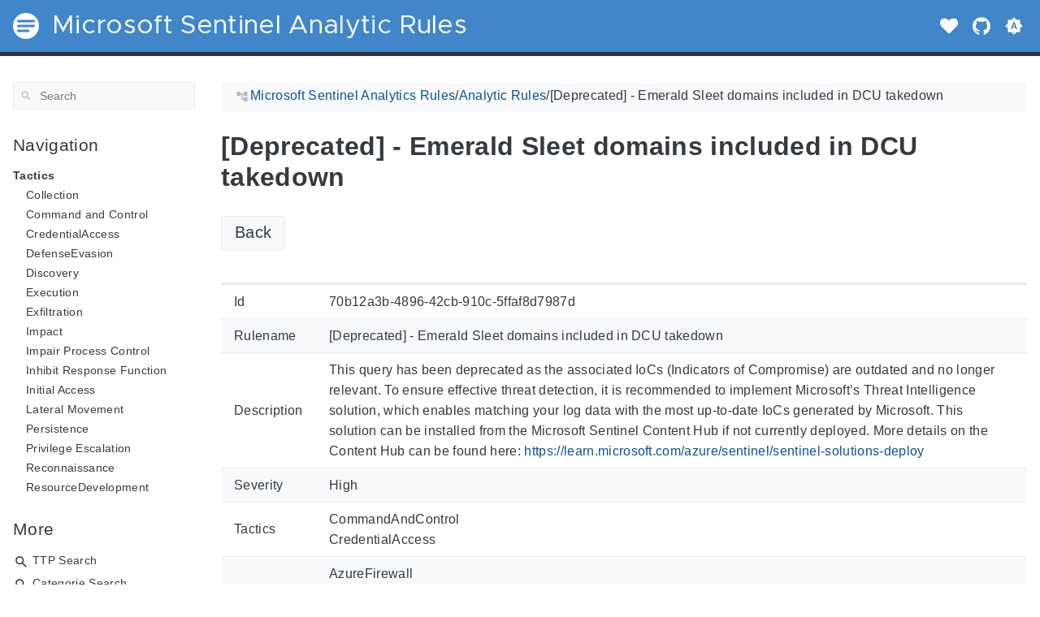

--- FILE ---
content_type: text/html; charset=utf-8
request_url: https://analyticsrules.exchange/analyticrules/70b12a3b-4896-42cb-910c-5ffaf8d7987d/
body_size: 16212
content:
<!doctype html><html lang=en class=color-toggle-hidden><head><meta charset=utf-8><meta name=referrer content="no-referrer"><meta name=viewport content="width=device-width,initial-scale=1"><meta name=color-scheme content="light dark"><meta name=generator content="Hugo 0.102.3"><meta name=description content="Back Id 70b12a3b-4896-42cb-910c-5ffaf8d7987d Rulename [Deprecated] - Emerald Sleet domains included in DCU takedown Description This query has been deprecated as the associated IoCs (Indicators of Compromise) are outdated and no longer relevant. To ensure effective threat detection, it is recommended to implement Microsoft&rsquo;s Threat Intelligence solution, which enables matching your log data with the most up-to-date IoCs generated by Microsoft. This solution can be installed from the Microsoft Sentinel Content Hub if not currently deployed."><script defer data-domain=analyticsrules.exchange src=https://plausible.cloudbrothers.info/js/plausible.js></script><title>[Deprecated] - Emerald Sleet domains included in DCU takedown | Microsoft Sentinel Analytic Rules</title><link rel=icon type=image/svg+xml href=/favicon/favicon.svg><link rel=icon type=image/png sizes=32x32 href=/favicon/favicon-32x32.png><link rel=icon type=image/png sizes=16x16 href=/favicon/favicon-16x16.png><meta property="og:title" content="[Deprecated] - Emerald Sleet domains included in DCU takedown"><meta property="og:site_name" content="Microsoft Sentinel Analytic Rules"><meta property="og:description" content="Back Id 70b12a3b-4896-42cb-910c-5ffaf8d7987d Rulename [Deprecated] - Emerald Sleet domains included in DCU takedown Description This query has been deprecated as the associated IoCs (Indicators of Compromise) are outdated and no longer relevant. To ensure effective threat detection, it is recommended to implement Microsoft’s Threat Intelligence solution, which enables matching your log data with the most up-to-date IoCs generated by Microsoft. This solution can be installed from the Microsoft Sentinel Content Hub if not currently deployed."><meta property="og:type" content="article"><meta property="og:url" content="https://analyticsrules.exchange/analyticrules/70b12a3b-4896-42cb-910c-5ffaf8d7987d/"><meta property="article:section" content="Analyticrules"><meta name=twitter:card content="summary"><meta name=twitter:title content="[Deprecated] - Emerald Sleet domains included in DCU takedown"><meta name=twitter:description content="Back Id 70b12a3b-4896-42cb-910c-5ffaf8d7987d Rulename [Deprecated] - Emerald Sleet domains included in DCU takedown Description This query has been deprecated as the associated IoCs (Indicators of Compromise) are outdated and no longer relevant. To ensure effective threat detection, it is recommended to implement Microsoft’s Threat Intelligence solution, which enables matching your log data with the most up-to-date IoCs generated by Microsoft. This solution can be installed from the Microsoft Sentinel Content Hub if not currently deployed."><script type=application/ld+json>{"@context":"http://schema.org","@type":"TechArticle","articleSection":"Analyticrules","name":"[Deprecated] - Emerald Sleet domains included in DCU takedown","url":"https://analyticsrules.exchange/analyticrules/70b12a3b-4896-42cb-910c-5ffaf8d7987d/","headline":"[Deprecated] - Emerald Sleet domains included in DCU takedown","description":"Back Id 70b12a3b-4896-42cb-910c-5ffaf8d7987d Rulename [Deprecated] - Emerald Sleet domains included in DCU takedown Description This query has been deprecated as the associated IoCs (Indicators of Compromise) are outdated and no longer relevant. To ensure effective threat detection, it is recommended to implement Microsoft’s Threat Intelligence solution, which enables matching your log data with the most up-to-date IoCs generated by Microsoft. This solution can be installed from the Microsoft Sentinel Content Hub if not currently deployed.","wordCount":"1104","inLanguage":"en","isFamilyFriendly":"true","mainEntityOfPage":{"@type":"WebPage","@id":"https://analyticsrules.exchange/analyticrules/70b12a3b-4896-42cb-910c-5ffaf8d7987d/"},"copyrightHolder":"Microsoft Sentinel Analytic Rules","copyrightYear":"0001","dateCreated":"0001-01-01T00:00:00.00Z","datePublished":"0001-01-01T00:00:00.00Z","dateModified":"0001-01-01T00:00:00.00Z","publisher":{"@type":"Organization","name":"Microsoft Sentinel Analytic Rules","url":"https://analyticsrules.exchange/","logo":{"@type":"ImageObject","url":"https://analyticsrules.exchange/brand.svg","width":"32","height":"32"}}}</script><script src=/js/colortheme-d3e4d351.bundle.min.js></script>
<script src=/js/main-56ca818c.bundle.min.js></script>
<link rel=preload as=font href=/fonts/Metropolis.woff2 type=font/woff2 crossorigin=anonymous><link rel=preload as=font href=/fonts/LiberationSans.woff2 type=font/woff2 crossorigin=anonymous><link rel=preload href=/main-9821c8f6.min.css as=style><link rel=stylesheet href=/main-9821c8f6.min.css media=all><link rel=preload href=/mobile-c0e18b0e.min.css as=style><link rel=stylesheet href=/mobile-c0e18b0e.min.css media="screen and (max-width: 45rem)"><link rel=preload href=/print-19966b38.min.css as=style><link rel=stylesheet href=/print-19966b38.min.css media=print><link rel=preload href=/custom.css as=style><link rel=stylesheet href=/custom.css media=all><link href=https://analyticsrules.exchange/analyticrules/70b12a3b-4896-42cb-910c-5ffaf8d7987d/ rel=canonical type=text/html></head><body itemscope itemtype=https://schema.org/WebPage><svg class="svg-sprite" xmlns="http://www.w3.org/2000/svg" xmlns:xlink="http://www.w3.org/1999/xlink"><defs><svg viewBox="-7.27 -7.27 38.55 38.55" id="gdoc_arrow_back" xmlns="http://www.w3.org/2000/svg"><path d="M24 10.526v2.947H5.755l8.351 8.421-2.105 2.105-12-12 12-12 2.105 2.105-8.351 8.421H24z"/></svg><svg viewBox="-7.27 -7.27 38.55 38.55" id="gdoc_arrow_left_alt" xmlns="http://www.w3.org/2000/svg"><path d="M5.965 10.526V6.035L0 12l5.965 5.965v-4.491H24v-2.947H5.965z"/></svg><svg viewBox="-7.27 -7.27 38.55 38.55" id="gdoc_arrow_right_alt" xmlns="http://www.w3.org/2000/svg"><path d="M18.035 10.526V6.035L24 12l-5.965 5.965v-4.491H0v-2.947h18.035z"/></svg><svg viewBox="-7.27 -7.27 42.55 42.55" id="gdoc_bitbucket" xmlns="http://www.w3.org/2000/svg"><path d="M15.905 13.355c.189 1.444-1.564 2.578-2.784 1.839-1.375-.602-1.375-2.784-.034-3.403 1.151-.705 2.818.223 2.818 1.564zm1.907-.361c-.309-2.44-3.076-4.056-5.328-3.042-1.426.636-2.389 2.148-2.32 3.747.086 2.097 2.08 3.815 4.176 3.626s3.729-2.234 3.472-4.331zm4.108-9.315c-.756-.997-2.045-1.169-3.179-1.358-3.214-.516-6.513-.533-9.727.034-1.066.172-2.269.361-2.939 1.323 1.1 1.031 2.664 1.186 4.073 1.358 2.544.327 5.156.344 7.699.017 1.426-.172 3.008-.309 4.073-1.375zm.979 17.788c-.481 1.684-.206 3.953-1.994 4.932-3.076 1.701-6.806 1.89-10.191 1.289-1.787-.327-3.884-.894-4.864-2.578-.43-1.65-.705-3.334-.98-5.018l.103-.275.309-.155c5.121 3.386 12.288 3.386 17.427.0.808.241.206 1.22.189 1.805zM26.01 4.951c-.584 3.764-1.255 7.51-1.908 11.257-.189 1.1-1.255 1.719-2.148 2.183-3.214 1.615-6.96 1.89-10.483 1.512-2.389-.258-4.829-.894-6.771-2.389-.911-.705-.911-1.908-1.083-2.922-.602-3.523-1.289-7.046-1.719-10.604.206-1.547 1.942-2.217 3.231-2.698C6.848.654 8.686.362 10.508.19c3.884-.378 7.854-.241 11.618.859 1.341.395 2.784.945 3.695 2.097.412.533.275 1.203.189 1.805z"/></svg><svg viewBox="-7.27 -7.27 38.55 38.55" id="gdoc_bookmark" xmlns="http://www.w3.org/2000/svg"><path d="M15.268 4.392q.868.0 1.532.638t.664 1.506v17.463l-7.659-3.268-7.608 3.268V6.536q0-.868.664-1.506t1.532-.638h10.876zm4.34 14.144V4.392q0-.868-.638-1.532t-1.506-.664H6.537q0-.868.664-1.532T8.733.0h10.876q.868.0 1.532.664t.664 1.532v17.412z"/></svg><svg viewBox="-7.27 -7.27 42.55 42.55" id="gdoc_brightness_auto" xmlns="http://www.w3.org/2000/svg"><path d="M16.846 18.938h2.382L15.22 7.785h-2.44L8.772 18.938h2.382l.871-2.44h3.95zm7.087-9.062L27.999 14l-4.066 4.124v5.809h-5.809L14 27.999l-4.124-4.066H4.067v-5.809L.001 14l4.066-4.124V4.067h5.809L14 .001l4.124 4.066h5.809v5.809zm-11.385 4.937L14 10.282l1.452 4.531h-2.904z"/></svg><svg viewBox="-7.27 -7.27 42.55 42.55" id="gdoc_brightness_dark" xmlns="http://www.w3.org/2000/svg"><path d="M14 21.435q3.079.0 5.257-2.178T21.435 14t-2.178-5.257T14 6.565q-1.51.0-3.079.697 1.917.871 3.108 2.701T15.22 14t-1.191 4.037-3.108 2.701q1.568.697 3.079.697zm9.933-11.559L27.999 14l-4.066 4.124v5.809h-5.809L14 27.999l-4.124-4.066H4.067v-5.809L.001 14l4.066-4.124V4.067h5.809L14 .001l4.124 4.066h5.809v5.809z"/></svg><svg viewBox="-7.27 -7.27 42.55 42.55" id="gdoc_brightness_light" xmlns="http://www.w3.org/2000/svg"><path d="M14 21.435q3.079.0 5.257-2.178T21.435 14t-2.178-5.257T14 6.565 8.743 8.743 6.565 14t2.178 5.257T14 21.435zm9.933-3.311v5.809h-5.809L14 27.999l-4.124-4.066H4.067v-5.809L.001 14l4.066-4.124V4.067h5.809L14 .001l4.124 4.066h5.809v5.809L27.999 14z"/></svg><svg viewBox="-7.27 -7.27 42.55 42.55" id="gdoc_check" xmlns="http://www.w3.org/2000/svg"><path d="M8.885 20.197 25.759 3.323l2.24 2.24L8.885 24.677.0 15.792l2.24-2.24z"/></svg><svg viewBox="-7.27 -7.27 42.55 42.55" id="gdoc_check_circle_outline" xmlns="http://www.w3.org/2000/svg"><path d="M14 25.239q4.601.0 7.92-3.319T25.239 14 21.92 6.08 14 2.761 6.08 6.08 2.761 14t3.319 7.92T14 25.239zM14 0q5.784.0 9.892 4.108T28 14t-4.108 9.892T14 28t-9.892-4.108T0 14t4.108-9.892T14 0zm6.441 7.822 1.972 1.972-11.239 11.239L4.207 14l1.972-1.972 4.995 4.995z"/></svg><svg viewBox="-7.27 -7.27 42.55 42.55" id="gdoc_cloud_off" xmlns="http://www.w3.org/2000/svg"><path d="M9.023 10.5H7q-1.914.0-3.281 1.395t-1.367 3.309 1.367 3.281T7 19.852h11.375zM3.5 4.976l1.477-1.477L24.5 23.022l-1.477 1.477-2.352-2.297H6.999q-2.898.0-4.949-2.051t-2.051-4.949q0-2.844 1.969-4.867t4.758-2.133zm19.086 5.578q2.242.164 3.828 1.832T28 16.351q0 3.008-2.461 4.758l-1.695-1.695q1.805-.984 1.805-3.063.0-1.422-1.039-2.461t-2.461-1.039h-1.75v-.602q0-2.68-1.859-4.539t-4.539-1.859q-1.531.0-2.953.711l-1.75-1.695Q11.431 3.5 14.001 3.5q2.953.0 5.496 2.078t3.09 4.977z"/></svg><svg viewBox="-7.27 -7.27 42.55 42.55" id="gdoc_code" xmlns="http://www.w3.org/2000/svg"><path d="M9.917 24.5a1.75 1.75.0 10-3.501.001 1.75 1.75.0 003.501-.001zm0-21a1.75 1.75.0 10-3.501.001A1.75 1.75.0 009.917 3.5zm11.666 2.333a1.75 1.75.0 10-3.501.001 1.75 1.75.0 003.501-.001zm1.75.0a3.502 3.502.0 01-1.75 3.026c-.055 6.581-4.721 8.039-7.82 9.023-2.898.911-3.846 1.349-3.846 3.117v.474a3.502 3.502.0 011.75 3.026c0 1.932-1.568 3.5-3.5 3.5s-3.5-1.568-3.5-3.5c0-1.294.711-2.424 1.75-3.026V6.526A3.502 3.502.0 014.667 3.5c0-1.932 1.568-3.5 3.5-3.5s3.5 1.568 3.5 3.5a3.502 3.502.0 01-1.75 3.026v9.06c.93-.456 1.914-.766 2.807-1.039 3.391-1.075 5.323-1.878 5.359-5.687a3.502 3.502.0 01-1.75-3.026c0-1.932 1.568-3.5 3.5-3.5s3.5 1.568 3.5 3.5z"/></svg><svg viewBox="-7.27 -7.27 42.55 42.55" id="gdoc_copy" xmlns="http://www.w3.org/2000/svg"><path d="M23.502 25.438V7.626H9.562v17.812h13.94zm0-20.315q1.013.0 1.787.745t.774 1.757v17.812q0 1.013-.774 1.787t-1.787.774H9.562q-1.013.0-1.787-.774t-.774-1.787V7.625q0-1.013.774-1.757t1.787-.745h13.94zM19.689.0v2.562H4.438v17.812H1.936V2.562q0-1.013.745-1.787T4.438.001h15.251z"/></svg><svg viewBox="-7.27 -7.27 42.55 42.55" id="gdoc_dangerous" xmlns="http://www.w3.org/2000/svg"><path d="M21.802 19.833 15.969 14l5.833-5.833-1.969-1.969L14 12.031 8.167 6.198 6.198 8.167 12.031 14l-5.833 5.833 1.969 1.969L14 15.969l5.833 5.833zM19.833.0 28 8.167v11.666L19.833 28H8.167L0 19.833V8.167L8.167.0h11.666z"/></svg><svg viewBox="-7.27 -7.27 46.55 46.55" id="gdoc_date" xmlns="http://www.w3.org/2000/svg"><path d="M27.192 28.844V11.192H4.808v17.652h22.384zm0-25.689q1.277.0 2.253.976t.976 2.253v22.459q0 1.277-.976 2.216t-2.253.939H4.808q-1.352.0-2.291-.901t-.939-2.253V6.385q0-1.277.939-2.253t2.291-.976h1.577V.001h3.23v3.155h12.769V.001h3.23v3.155h1.577zm-3.155 11.267v3.155h-3.23v-3.155h3.23zm-6.46.0v3.155h-3.155v-3.155h3.155zm-6.384.0v3.155h-3.23v-3.155h3.23z"/></svg><svg viewBox="-7.27 -7.27 46.55 46.55" id="gdoc_download" xmlns="http://www.w3.org/2000/svg"><path d="M2.866 28.209h26.269v3.79H2.866v-3.79zm26.268-16.925L16 24.418 2.866 11.284h7.493V.001h11.283v11.283h7.493z"/></svg><svg viewBox="-7.27 -7.27 46.55 46.55" id="gdoc_email" xmlns="http://www.w3.org/2000/svg"><path d="M28.845 9.615v-3.23L16 14.422 3.155 6.385v3.23L16 17.577zm0-6.46q1.277.0 2.216.977T32 6.385v19.23q0 1.277-.939 2.253t-2.216.977H3.155q-1.277.0-2.216-.977T0 25.615V6.385q0-1.277.939-2.253t2.216-.977h25.69z"/></svg><svg viewBox="-7.27 -7.27 42.55 42.55" id="gdoc_error_outline" xmlns="http://www.w3.org/2000/svg"><path d="M14 25.239q4.601.0 7.92-3.319T25.239 14 21.92 6.08 14 2.761 6.08 6.08 2.761 14t3.319 7.92T14 25.239zM14 0q5.784.0 9.892 4.108T28 14t-4.108 9.892T14 28t-9.892-4.108T0 14t4.108-9.892T14 0zm-1.38 6.967h2.761v8.413H12.62V6.967zm0 11.239h2.761v2.826H12.62v-2.826z"/></svg><svg viewBox="-7.27 -7.27 42.55 42.55" id="gdoc_fire" xmlns="http://www.w3.org/2000/svg"><path d="M17.689 21.998q-.32.32-.8.576t-.864.384q-1.152.384-2.272.032t-1.888-.992q-.128-.128-.096-.256t.16-.192q1.216-.384 1.92-1.216t.96-1.792q.192-.896-.064-1.728t-.384-1.728q-.128-.704-.096-1.376t.288-1.312q0-.128.128-.128t.192.064q.384.832.992 1.472t1.28 1.216 1.216 1.248.672 1.568q.064.384.064.704.064.96-.32 1.92t-1.088 1.536zm3.84-10.944q-.768-.704-1.6-1.28t-1.6-1.344q-1.536-1.536-2.016-3.584t.16-4.16q.128-.32-.096-.544t-.544-.096q-.768.32-1.44.768t-1.312.896q-1.984 1.664-3.136 3.936T8.633 10.51t.8 5.088q0 .128.032.256t.032.256q0 .576-.512.832t-1.024-.192q-.128-.192-.192-.32-1.024-1.28-1.376-2.912t-.096-3.232q.064-.384-.288-.576t-.608.128q-1.28 1.664-1.856 3.68t-.448 4.064q0 .576.096 1.184t.288 1.184q.448 1.536 1.216 2.816 1.216 2.048 3.264 3.424t4.416 1.696q2.496.32 5.024-.256t4.448-2.304q1.408-1.344 2.208-3.104t.864-3.68-.704-3.712q-.064-.128-.096-.224t-.096-.224q-.576-1.088-1.28-1.984-.256-.384-.544-.704t-.672-.64z"/></svg><svg viewBox="-7.27 -7.27 42.55 42.55" id="gdoc_git" xmlns="http://www.w3.org/2000/svg"><path d="M27.472 12.753 15.247.529a1.803 1.803.0 00-2.55.0l-2.84 2.84 2.137 2.137a2.625 2.625.0 013.501 3.501l3.499 3.499a2.625 2.625.0 11-1.237 1.237l-3.499-3.499c-.083.04-.169.075-.257.106v7.3a2.626 2.626.0 11-1.75.0v-7.3a2.626 2.626.0 01-1.494-3.607L8.62 4.606l-8.09 8.09a1.805 1.805.0 000 2.551l12.225 12.224a1.803 1.803.0 002.55.0l12.168-12.168a1.805 1.805.0 000-2.551z"/></svg><svg viewBox="-7.27 -7.27 46.55 46.55" id="gdoc_gitea" xmlns="http://www.w3.org/2000/svg"><path d="M5.581 7.229c-2.46-.005-5.755 1.559-5.573 5.48.284 6.125 6.56 6.693 9.068 6.743.275 1.149 3.227 5.112 5.412 5.32h9.573c5.741-.381 10.04-17.363 6.853-17.427-5.271.248-8.395.373-11.073.395v5.3l-.835-.369-.005-4.928c-3.075-.001-5.781-.144-10.919-.397-.643-.004-1.539-.113-2.501-.116zm.348 2.166h.293c.349 3.14.917 4.976 2.067 7.781-2.933-.347-5.429-1.199-5.888-4.38-.237-1.647.563-3.365 3.528-3.401zm11.409 3.087c.2.003.404.04.596.128l.999.431-.716 1.305h-.007a.996.996.0 00-.321.053l.006-.002c-.349.114-.593.406-.593.749.0.097.019.189.055.275l-.002-.006a.767.767.0 00.151.233l-.001-.001-1.235 2.248a.99.99.0 00-.302.052l.006-.002c-.349.114-.593.406-.593.749.0.097.019.189.055.275l-.002-.006c.128.31.457.527.843.527a.987.987.0 00.31-.049l-.006.002c.348-.114.592-.406.592-.749.0-.097-.02-.19-.056-.277l.002.006a.784.784.0 00-.211-.293l1.203-2.189a.999.999.0 00.397-.041l-.006.002a.942.942.0 00.285-.15l-.001.001c.464.195.844.353 1.117.488.411.203.556.337.6.487.044.147-.004.429-.236.925-.173.369-.46.893-.799 1.511h-.02a.991.991.0 00-.321.053l.006-.002c-.349.114-.593.406-.593.749.0.097.019.189.055.275l-.002-.006c.128.31.457.527.843.527a.987.987.0 00.31-.049l-.006.002c.348-.114.592-.406.592-.749a.703.703.0 00-.055-.275l.002.006a.802.802.0 00-.183-.27l.001.001c.335-.611.623-1.136.808-1.531.251-.536.381-.935.267-1.32s-.467-.636-.933-.867c-.307-.151-.689-.311-1.147-.503a.723.723.0 00-.052-.324l.002.006a.792.792.0 00-.194-.279l.704-1.284 3.899 1.684c.704.305.995 1.053.653 1.68l-2.68 4.907c-.343.625-1.184.884-1.888.58l-5.516-2.384c-.704-.304-.996-1.053-.653-1.68l2.68-4.905c.235-.431.707-.687 1.207-.707z"/></svg><svg viewBox="-7.27 -7.27 46.55 46.55" id="gdoc_github" xmlns="http://www.w3.org/2000/svg"><path d="M16 .394c8.833.0 15.999 7.166 15.999 15.999.0 7.062-4.583 13.062-10.937 15.187-.813.146-1.104-.354-1.104-.771.0-.521.021-2.25.021-4.396.0-1.5-.5-2.458-1.083-2.958 3.562-.396 7.312-1.75 7.312-7.896.0-1.75-.625-3.167-1.646-4.291.167-.417.708-2.042-.167-4.25-1.333-.417-4.396 1.646-4.396 1.646a15.032 15.032.0 00-8 0S8.937 6.602 7.603 7.018c-.875 2.208-.333 3.833-.167 4.25-1.021 1.125-1.646 2.542-1.646 4.291.0 6.125 3.729 7.5 7.291 7.896-.458.417-.875 1.125-1.021 2.146-.917.417-3.25 1.125-4.646-1.333-.875-1.521-2.458-1.646-2.458-1.646-1.562-.021-.104.979-.104.979 1.042.479 1.771 2.333 1.771 2.333.938 2.854 5.396 1.896 5.396 1.896.0 1.333.021 2.583.021 2.979.0.417-.292.917-1.104.771C4.582 29.455-.001 23.455-.001 16.393-.001 7.56 7.165.394 15.998.394zM6.063 23.372c.042-.083-.021-.187-.146-.25-.125-.042-.229-.021-.271.042-.042.083.021.187.146.25.104.062.229.042.271-.042zm.646.709c.083-.062.062-.208-.042-.333-.104-.104-.25-.146-.333-.062-.083.062-.062.208.042.333.104.104.25.146.333.062zm.625.937c.104-.083.104-.25.0-.396-.083-.146-.25-.208-.354-.125-.104.062-.104.229.0.375s.271.208.354.146zm.875.875c.083-.083.042-.271-.083-.396-.146-.146-.333-.167-.417-.062-.104.083-.062.271.083.396.146.146.333.167.417.062zm1.187.521c.042-.125-.083-.271-.271-.333-.167-.042-.354.021-.396.146s.083.271.271.312c.167.062.354.0.396-.125zm1.313.104c0-.146-.167-.25-.354-.229-.187.0-.333.104-.333.229.0.146.146.25.354.229.187.0.333-.104.333-.229zm1.208-.208c-.021-.125-.187-.208-.375-.187-.187.042-.312.167-.292.312.021.125.187.208.375.167s.312-.167.292-.292z"/></svg><svg viewBox="-7.27 -7.27 42.55 42.55" id="gdoc_gitlab" xmlns="http://www.w3.org/2000/svg"><path d="M1.629 11.034 14 26.888.442 17.048a1.09 1.09.0 01-.39-1.203l1.578-4.811zm7.217.0h10.309l-5.154 15.854zM5.753 1.475l3.093 9.559H1.63l3.093-9.559a.548.548.0 011.031.0zm20.618 9.559 1.578 4.811c.141.437-.016.922-.39 1.203l-13.558 9.84 12.371-15.854zm0 0h-7.216l3.093-9.559a.548.548.0 011.031.0z"/></svg><svg viewBox="-7.27 -7.27 46.55 46.55" id="gdoc_heart" xmlns="http://www.w3.org/2000/svg"><path d="M16 29.714a1.11 1.11.0 01-.786-.321L4.072 18.643c-.143-.125-4.071-3.714-4.071-8 0-5.232 3.196-8.357 8.535-8.357 3.125.0 6.053 2.464 7.464 3.857 1.411-1.393 4.339-3.857 7.464-3.857 5.339.0 8.535 3.125 8.535 8.357.0 4.286-3.928 7.875-4.089 8.035L16.785 29.392c-.214.214-.5.321-.786.321z"/></svg><svg viewBox="-7.27 -7.27 42.55 42.55" id="gdoc_home" xmlns="http://www.w3.org/2000/svg"><path d="M24.003 15.695v8.336c0 .608-.504 1.111-1.111 1.111h-6.669v-6.669h-4.446v6.669H5.108a1.119 1.119.0 01-1.111-1.111v-8.336c0-.035.017-.069.017-.104L14 7.359l9.986 8.232a.224.224.0 01.017.104zm3.873-1.198-1.077 1.285a.578.578.0 01-.365.191h-.052a.547.547.0 01-.365-.122L14 5.831 1.983 15.851a.594.594.0 01-.417.122.578.578.0 01-.365-.191L.124 14.497a.57.57.0 01.069-.781L12.679 3.314c.729-.608 1.91-.608 2.64.0l4.237 3.543V3.471c0-.313.243-.556.556-.556h3.334c.313.0.556.243.556.556v7.085l3.803 3.161c.226.191.26.556.069.781z"/></svg><svg viewBox="-7.27 -7.27 42.55 42.55" id="gdoc_info_outline" xmlns="http://www.w3.org/2000/svg"><path d="M12.62 9.793V6.967h2.761v2.826H12.62zM14 25.239q4.601.0 7.92-3.319T25.239 14 21.92 6.08 14 2.761 6.08 6.08 2.761 14t3.319 7.92T14 25.239zM14 0q5.784.0 9.892 4.108T28 14t-4.108 9.892T14 28t-9.892-4.108T0 14t4.108-9.892T14 0zm-1.38 21.033V12.62h2.761v8.413H12.62z"/></svg><svg viewBox="-7.27 -7.27 42.55 42.55" id="gdoc_keyboard_arrow_down" xmlns="http://www.w3.org/2000/svg"><path d="M3.281 5.36 14 16.079 24.719 5.36 28 8.641l-14 14-14-14z"/></svg><svg viewBox="-7.27 -7.27 46.55 46.55" id="gdoc_keyboard_arrow_left" xmlns="http://www.w3.org/2000/svg"><path d="M25.875 28.25 22.125 32 6.126 16.001 22.125.002l3.75 3.75-12.25 12.25z"/></svg><svg viewBox="-7.27 -7.27 46.55 46.55" id="gdoc_keyboard_arrow_right" xmlns="http://www.w3.org/2000/svg"><path d="M6.125 28.25 18.375 16 6.125 3.75 9.875.0l15.999 15.999L9.875 31.998z"/></svg><svg viewBox="-7.27 -7.27 42.55 42.55" id="gdoc_keyboard_arrow_up" xmlns="http://www.w3.org/2000/svg"><path d="M24.719 22.64 14 11.921 3.281 22.64.0 19.359l14-14 14 14z"/></svg><svg viewBox="-7.27 -7.27 42.55 42.55" id="gdoc_language" xmlns="http://www.w3.org/2000/svg"><path d="M20.112 16.826h4.732q.394-1.84.394-2.826t-.394-2.826h-4.732q.197 1.38.197 2.826t-.197 2.826zm-2.497 7.756q1.643-.526 3.418-2.005t2.695-2.991h-4.141q-.657 2.629-1.972 4.995zm-.329-7.756q.197-1.38.197-2.826t-.197-2.826h-6.573q-.197 1.38-.197 2.826t.197 2.826h6.573zM14 25.173q1.84-2.695 2.695-5.587h-5.39q.854 2.892 2.695 5.587zM8.413 8.413q.789-2.826 1.972-4.995-1.643.526-3.451 2.005T4.272 8.414h4.141zM4.272 19.587q.854 1.512 2.662 2.991t3.451 2.005q-1.315-2.366-1.972-4.995H4.272zm-1.117-2.761h4.732Q7.69 15.446 7.69 14t.197-2.826H3.155q-.394 1.84-.394 2.826t.394 2.826zM14 2.826q-1.84 2.695-2.695 5.587h5.39Q15.841 5.521 14 2.826zm9.727 5.587q-.92-1.512-2.695-2.991t-3.418-2.005q1.183 2.169 1.972 4.995h4.141zM14 0q5.784.0 9.892 4.108T28 14t-4.108 9.892T14 28t-9.892-4.108T0 14t4.108-9.892T14 0z"/></svg><svg viewBox="-7.27 -7.27 46.55 46.55" id="gdoc_link" xmlns="http://www.w3.org/2000/svg"><path d="M24.037 7.963q3.305.0 5.634 2.366T32 16t-2.329 5.671-5.634 2.366h-6.46v-3.08h6.46q2.028.0 3.493-1.465t1.465-3.493-1.465-3.493-3.493-1.465h-6.46v-3.08h6.46zM9.615 17.578v-3.155h12.77v3.155H9.615zM3.005 16q0 2.028 1.465 3.493t3.493 1.465h6.46v3.08h-6.46q-3.305.0-5.634-2.366T0 16.001t2.329-5.671 5.634-2.366h6.46v3.08h-6.46q-2.028.0-3.493 1.465t-1.465 3.493z"/></svg><svg viewBox="-7.27 -7.27 46.55 46.55" id="gdoc_mastodon" xmlns="http://www.w3.org/2000/svg"><path d="M30.924 10.506c0-6.941-4.548-8.976-4.548-8.976C24.083.477 20.144.034 16.054.001h-.101C11.862.034 7.926.477 5.633 1.53c0 0-4.548 2.035-4.548 8.976.0 1.589-.031 3.491.02 5.505.165 6.79 1.245 13.479 7.522 15.14 2.893.765 5.379.927 7.38.816 3.629-.2 5.667-1.296 5.667-1.296l-.12-2.633s-2.593.817-5.505.719c-2.887-.099-5.932-.311-6.399-3.855a7.069 7.069.0 01-.064-.967v-.028.001s2.833.693 6.423.857c2.195.1 4.253-.129 6.344-.377 4.009-.479 7.5-2.949 7.939-5.207.689-3.553.633-8.676.633-8.676zm-5.366 8.945h-3.329v-8.159c0-1.72-.724-2.592-2.171-2.592-1.6.0-2.403 1.035-2.403 3.083v4.465h-3.311v-4.467c0-2.048-.803-3.083-2.403-3.083-1.447.0-2.171.873-2.171 2.592v8.159H6.441v-8.404c0-1.719.437-3.084 1.316-4.093.907-1.011 2.092-1.528 3.565-1.528 1.704.0 2.995.655 3.848 1.965l.828 1.391.829-1.391c.853-1.311 2.144-1.965 3.848-1.965 1.472.0 2.659.517 3.565 1.528.877 1.009 1.315 2.375 1.315 4.093z"/></svg><svg viewBox="-7.27 -7.27 46.55 46.55" id="gdoc_matrix" xmlns="http://www.w3.org/2000/svg"><path d="M.843.734v30.532H3.04v.733H0V0h3.04v.733zm9.391 9.68v1.543h.044a4.417 4.417.0 011.489-1.365c.577-.327 1.248-.487 2-.487.72.0 1.377.143 1.975.419.597.277 1.047.776 1.36 1.477.339-.499.8-.941 1.379-1.323.579-.383 1.267-.573 2.061-.573.604.0 1.163.075 1.68.223a3.34 3.34.0 011.324.707c.368.327.652.745.861 1.268.203.523.307 1.151.307 1.889v7.637h-3.132v-6.468c0-.381-.013-.745-.043-1.083a2.315 2.315.0 00-.246-.893l.006.013a1.484 1.484.0 00-.577-.593l-.007-.004c-.259-.147-.609-.221-1.047-.221-.443.0-.8.085-1.071.252-.267.166-.483.39-.635.656l-.005.009a2.558 2.558.0 00-.307.915l-.002.013a7.156 7.156.0 00-.08 1.044v6.359h-3.133v-6.4c0-.339-.005-.671-.024-1.003a2.772 2.772.0 00-.197-.936l.007.019a1.41 1.41.0 00-.548-.667l-.006-.003c-.259-.167-.635-.253-1.139-.253-.148.0-.345.032-.585.099-.24.068-.48.191-.707.376-.228.184-.425.449-.585.793-.16.345-.24.8-.24 1.36v6.621H7.279v-11.42zm20.923 20.852V.734H28.96V.001H32V32h-3.04v-.733z"/></svg><svg viewBox="-7.27 -7.27 46.55 46.55" id="gdoc_menu" xmlns="http://www.w3.org/2000/svg"><path d="M.001 5.334h31.998v3.583H.001V5.334zm0 12.416v-3.5h31.998v3.5H.001zm0 8.916v-3.583h31.998v3.583H.001z"/></svg><svg viewBox="-7.27 -7.27 42.55 42.55" id="gdoc_notification" xmlns="http://www.w3.org/2000/svg"><path d="m22.615 19.384 2.894 2.894v1.413H2.49v-1.413l2.894-2.894V12.25q0-3.365 1.716-5.856t4.745-3.231v-1.01q0-.875.606-1.514T13.999.0t1.548.639.606 1.514v1.01q3.029.74 4.745 3.231t1.716 5.856v7.134zM14 27.999q-1.211.0-2.053-.808t-.841-2.019h5.788q0 1.144-.875 1.986T14 27.999z"/></svg><svg viewBox="-7.27 -7.27 42.55 42.55" id="gdoc_path" xmlns="http://www.w3.org/2000/svg"><path d="M28 12.62h-9.793V8.414h-2.826v11.173h2.826v-4.206H28V26.62h-9.793v-4.206H12.62v-14H9.794v4.206H.001V1.381h9.793v4.206h8.413V1.381H28V12.62z"/></svg><svg viewBox="-7.27 -7.27 46.55 46.55" id="gdoc_person" xmlns="http://www.w3.org/2000/svg"><path d="M16 20.023q5.052.0 10.526 2.199t5.473 5.754v4.023H0v-4.023q0-3.555 5.473-5.754t10.526-2.199zM16 16q-3.275.0-5.614-2.339T8.047 8.047t2.339-5.661T16 0t5.614 2.386 2.339 5.661-2.339 5.614T16 16z"/></svg><svg viewBox="-7.27 -7.27 46.55 46.55" id="gdoc_search" xmlns="http://www.w3.org/2000/svg"><path d="M11.925 20.161q3.432.0 5.834-2.402t2.402-5.834-2.402-5.834-5.834-2.402-5.834 2.402-2.402 5.834 2.402 5.834 5.834 2.402zm10.981.0L32 29.255 29.255 32l-9.094-9.094v-1.458l-.515-.515q-3.26 2.831-7.721 2.831-4.976.0-8.45-3.432T.001 11.925t3.474-8.45 8.45-3.474 8.407 3.474 3.432 8.45q0 1.802-.858 4.075t-1.973 3.646l.515.515h1.458z"/></svg><svg viewBox="-7.27 -7.27 42.55 42.55" id="gdoc_shield" xmlns="http://www.w3.org/2000/svg"><path d="M22.167 15.166V3.5h-8.166v20.726c.93-.492 2.424-1.349 3.883-2.497 1.95-1.531 4.284-3.919 4.284-6.562zm3.499-13.999v14c0 7.674-10.737 12.523-11.192 12.724-.146.073-.31.109-.474.109s-.328-.036-.474-.109c-.456-.201-11.192-5.049-11.192-12.724v-14C2.334.529 2.863.0 3.501.0H24.5c.638.0 1.167.529 1.167 1.167z"/></svg><svg viewBox="-7.27 -7.27 42.55 42.55" id="gdoc_star" xmlns="http://www.w3.org/2000/svg"><path d="M14 22.052 5.324 27.31l2.3-9.859L0 10.813l10.056-.854L14 .692l3.944 9.267L28 10.813l-7.624 6.638 2.3 9.859z"/></svg><svg viewBox="-7.27 -7.27 42.55 42.55" id="gdoc_tag" xmlns="http://www.w3.org/2000/svg"><path d="M17.52 17.52v-7.041h-7.041v7.041h7.041zM28 10.479h-7.041v7.041H28v3.439h-7.041V28H17.52v-7.041h-7.041V28H7.04v-7.041H-.001V17.52H7.04v-7.041H-.001V7.04H7.04V-.001h3.439V7.04h7.041V-.001h3.439V7.04H28v3.439z"/></svg><svg viewBox="-7.27 -7.27 46.55 46.55" id="gdoc_timer" xmlns="http://www.w3.org/2000/svg"><path d="M16 29q4.428.0 7.536-3.143t3.107-7.571-3.107-7.536T16 7.643 8.464 10.75t-3.107 7.536 3.107 7.571T16 29zM26.714 9.786q1.214 1.571 2.107 4.036t.893 4.464q0 5.643-4 9.678T16 32t-9.714-4.036-4-9.678 4-9.678T16 4.572q1.929.0 4.464.929t4.107 2.143l2.143-2.214q1.143.929 2.143 2.143zM14.5 19.857v-9.143h3v9.143h-3zM20.571.001v3.071h-9.143V.001h9.143z"/></svg><svg viewBox="-7.27 -7.27 46.55 46.55" id="gdoc_xmpp" xmlns="http://www.w3.org/2000/svg"><path d="M31.995 4.237c-.449.175-1.12.433-1.936.745-1.544.591-2.328.891-2.924 1.093-.613.208-1.287.409-2.635.813-.911.272-1.672.495-2.212.651-.031.875.0 2.177-.292 3.635a21.837 21.837.0 01-2.016 5.765c-1.496 2.944-3.236 4.817-3.88 5.476-.056-.059-.112-.117-.168-.179-.707-.763-2.403-2.703-3.815-5.683-1.053-2.223-1.484-4.044-1.605-4.584-.356-1.589-.427-2.955-.427-4.117.0-.075-.036-.129-.101-.149-.721-.223-1.765-.519-2.887-.853-1.271-.379-2.193-.744-3.408-1.2-.493-.185-1.409-.547-2.217-.859C.723 4.499.113 4.236.041 4.236c-.005.0-.015.0-.023.012a.131.131.0 00-.019.076c.009.593.08 1.361.256 2.365.615 3.503 2.688 7.061 4.36 9.244.0.0 3.717 5.035 9.128 8.144l.303.176c-.009.008-.02.015-.028.021-1.717 1.316-3.201 1.977-3.579 2.14a15.71 15.71.0 01-2.219.772v.407a25.31 25.31.0 002.72-.487 26.72 26.72.0 005.075-1.792c.136.067.276.136.42.204 1.527.725 3.571 1.627 6.073 2.048.613.103 1.136.165 1.507.195a.109.109.0 00.115-.091.55.55.0 00.004-.217.107.107.0 00-.063-.073c-.505-.209-1.201-.4-1.983-.719-.935-.381-2.241-1.067-3.648-2.128a13.528 13.528.0 01-.367-.287c4.64-2.656 7.989-6.588 7.989-6.588 1.735-2.036 4.441-5.623 5.431-9.795.349-1.473.539-2.741.5-3.628z"/></svg></defs></svg><div class=wrapper><input type=checkbox class=hidden id=menu-control>
<input type=checkbox class=hidden id=menu-header-control><header class=gdoc-header><div class="container flex align-center justify-between"><label for=menu-control class=gdoc-nav__control tabindex=0><svg class="gdoc-icon gdoc_menu"><title>Open Navigation</title><use xlink:href="#gdoc_menu"/></svg><svg class="gdoc-icon gdoc_arrow_back"><title>Close Navigation</title><use xlink:href="#gdoc_arrow_back"/></svg></label><div><a class="gdoc-brand gdoc-header__link" href=https://analyticsrules.exchange/><span class="flex align-center"><img class=gdoc-brand__img src=/brand.svg alt>
<span class=gdoc-brand__title>Microsoft Sentinel Analytic Rules</span></span></a></div><div class=gdoc-menu-header><span class=gdoc-menu-header__items><span><a href=https://www.cloudbrothers.info/ class=gdoc-header__link><svg class="gdoc-icon gdoc_heart"><title>cloudbrothers.info</title><use xlink:href="#gdoc_heart"/></svg></a></span><span><a href=https://github.com/Azure/Azure-Sentinel class=gdoc-header__link><svg class="gdoc-icon gdoc_github"><title>Azure Sentinel Repo</title><use xlink:href="#gdoc_github"/></svg></a></span><span id=gdoc-color-theme><svg class="gdoc-icon gdoc_brightness_dark"><title>Toggle Dark/Light/Auto mode</title><use xlink:href="#gdoc_brightness_dark"/></svg><svg class="gdoc-icon gdoc_brightness_light"><title>Toggle Dark/Light/Auto mode</title><use xlink:href="#gdoc_brightness_light"/></svg><svg class="gdoc-icon gdoc_brightness_auto"><title>Toggle Dark/Light/Auto mode</title><use xlink:href="#gdoc_brightness_auto"/></svg></span><span class=gdoc-menu-header__home><a href=https://analyticsrules.exchange/ class=gdoc-header__link><svg class="gdoc-icon gdoc_home"><title>Back to homepage</title><use xlink:href="#gdoc_home"/></svg></a></span><span class=gdoc-menu-header__control><label for=menu-header-control><svg class="gdoc-icon gdoc_keyboard_arrow_right"><use xlink:href="#gdoc_keyboard_arrow_right"/><title>Close Menu Bar</title></svg></label></span></span><label for=menu-header-control class=gdoc-menu-header__control><svg class="gdoc-icon gdoc_keyboard_arrow_left"><use xlink:href="#gdoc_keyboard_arrow_left"/><title>Open Menu Bar</title></svg></label></div></div></header><main class="container flex flex-even"><aside class=gdoc-nav><nav><div class="gdoc-search flex align-center"><svg class="gdoc-icon gdoc_search"><use xlink:href="#gdoc_search"/></svg><input type=text id=gdoc-search-input class=gdoc-search__input placeholder=Search aria-label=Search maxlength=64 data-site-base-url=https://analyticsrules.exchange/ data-site-lang=en><div class="gdoc-search__spinner spinner hidden"></div><ul id=gdoc-search-results class=gdoc-search__list></ul></div><section class=gdoc-nav--main><h2>Navigation</h2><ul class=gdoc-nav__list><li><input type=checkbox class=hidden>
<label><span class=flex>Tactics</span></label><ul class=gdoc-nav__list><li><input type=checkbox class=hidden>
<label><span class=flex><a href=/tactics/Collection/ class=gdoc-nav__entry>Collection</a></span></label></li><li><input type=checkbox class=hidden>
<label><span class=flex><a href=/tactics/CommandAndControl/ class=gdoc-nav__entry>Command and Control</a></span></label></li><li><input type=checkbox class=hidden>
<label><span class=flex><a href=/tactics/CredentialAccess/ class=gdoc-nav__entry>CredentialAccess</a></span></label></li><li><input type=checkbox class=hidden>
<label><span class=flex><a href=/tactics/DefenseEvasion/ class=gdoc-nav__entry>DefenseEvasion</a></span></label></li><li><input type=checkbox class=hidden>
<label><span class=flex><a href=/tactics/Discovery/ class=gdoc-nav__entry>Discovery</a></span></label></li><li><input type=checkbox class=hidden>
<label><span class=flex><a href=/tactics/Execution/ class=gdoc-nav__entry>Execution</a></span></label></li><li><input type=checkbox class=hidden>
<label><span class=flex><a href=/tactics/Exfiltration/ class=gdoc-nav__entry>Exfiltration</a></span></label></li><li><input type=checkbox class=hidden>
<label><span class=flex><a href=/tactics/Impact/ class=gdoc-nav__entry>Impact</a></span></label></li><li><input type=checkbox class=hidden>
<label><span class=flex><a href=/tactics/ImpairProcessControl/ class=gdoc-nav__entry>Impair Process Control</a></span></label></li><li><input type=checkbox class=hidden>
<label><span class=flex><a href=/tactics/InhibitResponseFunction/ class=gdoc-nav__entry>Inhibit Response Function</a></span></label></li><li><input type=checkbox class=hidden>
<label><span class=flex><a href=/tactics/InitialAccess/ class=gdoc-nav__entry>Initial Access</a></span></label></li><li><input type=checkbox class=hidden>
<label><span class=flex><a href=/tactics/LateralMovement/ class=gdoc-nav__entry>Lateral Movement</a></span></label></li><li><input type=checkbox class=hidden>
<label><span class=flex><a href=/tactics/Persistence/ class=gdoc-nav__entry>Persistence</a></span></label></li><li><input type=checkbox class=hidden>
<label><span class=flex><a href=/tactics/PrivilegeEscalation/ class=gdoc-nav__entry>Privilege Escalation</a></span></label></li><li><input type=checkbox class=hidden>
<label><span class=flex><a href=/tactics/Reconnaissance/ class=gdoc-nav__entry>Reconnaissance</a></span></label></li><li><input type=checkbox class=hidden>
<label><span class=flex><a href=/tactics/ResourceDevelopment/ class=gdoc-nav__entry>ResourceDevelopment</a></span></label></li></ul></li></ul></section><section class=gdoc-nav--more><h2>More</h2><ul class=gdoc-nav__list><li><input type=checkbox class=hidden>
<label><span class=flex><svg class="gdoc-icon gdoc_search"><use xlink:href="#gdoc_search"/></svg><a href=/filter class=gdoc-nav__entry>TTP Search</a></span></label></li><li><input type=checkbox class=hidden>
<label><span class=flex><svg class="gdoc-icon gdoc_search"><use xlink:href="#gdoc_search"/></svg><a href=/catfilter class=gdoc-nav__entry>Categorie Search</a></span></label></li><li><input type=checkbox class=hidden>
<label><span class=flex><svg class="gdoc-icon gdoc_search"><use xlink:href="#gdoc_search"/></svg><a href=/connectorfilter class=gdoc-nav__entry>Connector Search</a></span></label></li><li><input type=checkbox class=hidden>
<label><span class=flex><svg class="gdoc-icon gdoc_info_outline"><use xlink:href="#gdoc_info_outline"/></svg><a href=https://cloudbrothers.info/en/impressum/ class=gdoc-nav__entry>Imprint</a></span></label></li></ul></section></nav></aside><div class=gdoc-page><div class="gdoc-page__header flex flex-wrap
justify-between
hidden-mobile" itemprop=breadcrumb><div><svg class="gdoc-icon gdoc_path hidden-mobile"><use xlink:href="#gdoc_path"/></svg><ol class=breadcrumb itemscope itemtype=https://schema.org/BreadcrumbList><li itemprop=itemListElement itemscope itemtype=https://schema.org/ListItem><a itemscope itemtype=https://schema.org/WebPage itemprop=item itemid=/ href=/><span itemprop=name>Microsoft Sentinel Analytics Rules</span></a><meta itemprop=position content="1"></li><li>/</li><li itemprop=itemListElement itemscope itemtype=https://schema.org/ListItem><a itemscope itemtype=https://schema.org/WebPage itemprop=item itemid=/analyticrules/ href=/analyticrules/><span itemprop=name>Analytic Rules</span></a><meta itemprop=position content="2"></li><li>/</li><li itemprop=itemListElement itemscope itemtype=https://schema.org/ListItem><span itemprop=name>[Deprecated] - Emerald Sleet domains included in DCU takedown</span><meta itemprop=position content="3"></li></ol></div></div><article class="gdoc-markdown gdoc-markdown__align--left"><h1>[Deprecated] - Emerald Sleet domains included in DCU takedown</h1><span class="gdoc-button gdoc-button--large"><a class=gdoc-button__link href=javascript:history.back()>Back</a></span><div class=table-wrap><table><thead><tr><th style=text-align:left></th><th></th></tr></thead><tbody><tr><td style=text-align:left>Id</td><td style=text-align:left>70b12a3b-4896-42cb-910c-5ffaf8d7987d</td></tr><tr><td style=text-align:left>Rulename</td><td style=text-align:left>[Deprecated] - Emerald Sleet domains included in DCU takedown</td></tr><tr><td style=text-align:left>Description</td><td style=text-align:left>This query has been deprecated as the associated IoCs (Indicators of Compromise) are outdated and no longer relevant. To ensure effective threat detection, it is recommended to implement Microsoft&rsquo;s Threat Intelligence solution, which enables matching your log data with the most up-to-date IoCs generated by Microsoft. This solution can be installed from the Microsoft Sentinel Content Hub if not currently deployed. More details on the Content Hub can be found here: <a class=gdoc-markdown__link href=https://learn.microsoft.com/azure/sentinel/sentinel-solutions-deploy>https://learn.microsoft.com/azure/sentinel/sentinel-solutions-deploy</a></td></tr><tr><td style=text-align:left>Severity</td><td style=text-align:left>High</td></tr><tr><td style=text-align:left>Tactics</td><td style=text-align:left>CommandAndControl<br>CredentialAccess</td></tr><tr><td style=text-align:left>Required data connectors</td><td style=text-align:left>AzureFirewall<br>AzureMonitor(VMInsights)<br>CiscoASA<br>CiscoUmbrellaDataConnector<br>Corelight<br>DNS<br>GCPDNSDataConnector<br>InfobloxNIOS<br>NXLogDnsLogs<br>PaloAltoNetworks<br>Zscaler</td></tr><tr><td style=text-align:left>Kind</td><td style=text-align:left>Scheduled</td></tr><tr><td style=text-align:left>Query frequency</td><td style=text-align:left>1d</td></tr><tr><td style=text-align:left>Query period</td><td style=text-align:left>1d</td></tr><tr><td style=text-align:left>Trigger threshold</td><td style=text-align:left>0</td></tr><tr><td style=text-align:left>Trigger operator</td><td style=text-align:left>gt</td></tr><tr><td style=text-align:left>Source Uri</td><td style=text-align:left><a class=gdoc-markdown__link href=https://github.com/Azure/Azure-Sentinel/blob/master/Solutions/Legacy%20IOC%20based%20Threat%20Protection/Deprecated%20Analytic%20Rules/EmeraldSleetIOCs.yaml>https://github.com/Azure/Azure-Sentinel/blob/master/Solutions/Legacy IOC based Threat Protection/Deprecated Analytic Rules/EmeraldSleetIOCs.yaml</a></td></tr><tr><td style=text-align:left>Version</td><td style=text-align:left>2.0.0</td></tr><tr><td style=text-align:left>Arm template</td><td style=text-align:left><a class=gdoc-markdown__link href=/analyticrules/70b12a3b-4896-42cb-910c-5ffaf8d7987d.json>70b12a3b-4896-42cb-910c-5ffaf8d7987d.json</a><br><a class=gdoc-markdown__link--raw href=https://portal.azure.com/#create/Microsoft.Template/uri/https%3a%2f%2fanalyticsrules.exchange%2fanalyticrules%2f70b12a3b-4896-42cb-910c-5ffaf8d7987d.json><img src=/deploytoazure.svg alt="Deploy To Azure"></a></td></tr></tbody></table></div><div class=gdoc-tabs><input type=radio class="gdoc-tabs__control hidden" name=tabs-70b12a3b-4896-42cb-910c-5ffaf8d7987d id=tabs-70b12a3b-4896-42cb-910c-5ffaf8d7987d-0 checked>
<label for=tabs-70b12a3b-4896-42cb-910c-5ffaf8d7987d-0 class=gdoc-tabs__label>KQL</label><div class="gdoc-markdown--nested gdoc-tabs__content"><div class=highlight><pre tabindex=0 class=chroma><code class=language-sql data-lang=sql><span class=line><span class=cl><span class=n>let</span><span class=w> </span><span class=n>DomainNames</span><span class=w> </span><span class=o>=</span><span class=w> </span><span class=k>dynamic</span><span class=p>([</span><span class=s2>&#34;seoulhobi.biz&#34;</span><span class=p>,</span><span class=w> </span><span class=s2>&#34;reader.cash&#34;</span><span class=p>,</span><span class=w> </span><span class=s2>&#34;pieceview.club&#34;</span><span class=p>,</span><span class=w> </span><span class=s2>&#34;app-wallet.com&#34;</span><span class=p>,</span><span class=w> </span><span class=s2>&#34;bigwnet.com&#34;</span><span class=p>,</span><span class=w> </span><span class=s2>&#34;bitwoll.com&#34;</span><span class=p>,</span><span class=w> </span><span class=s2>&#34;cexrout.com&#34;</span><span class=p>,</span><span class=w> </span><span class=s2>&#34;change-pw.com&#34;</span><span class=p>,</span><span class=w> </span><span class=s2>&#34;checkprofie.com&#34;</span><span class=p>,</span><span class=w> </span><span class=s2>&#34;cloudwebappservice.com&#34;</span><span class=p>,</span><span class=w> </span><span class=s2>&#34;ctquast.com&#34;</span><span class=p>,</span><span class=w> </span><span class=s2>&#34;dataviewering.com&#34;</span><span class=p>,</span><span class=w> </span><span class=s2>&#34;day-post.com&#34;</span><span class=p>,</span><span class=w> </span><span class=s2>&#34;dialy-post.com&#34;</span><span class=p>,</span><span class=w> </span><span class=s2>&#34;documentviewingcom.com&#34;</span><span class=p>,</span><span class=w> </span><span class=s2>&#34;dovvn-mail.com&#34;</span><span class=p>,</span><span class=w> </span><span class=s2>&#34;down-error.com&#34;</span><span class=p>,</span><span class=w> </span><span class=s2>&#34;drivecheckingcom.com&#34;</span><span class=p>,</span><span class=w> </span><span class=s2>&#34;drog-service.com&#34;</span><span class=p>,</span><span class=w> </span><span class=s2>&#34;encodingmail.com&#34;</span><span class=p>,</span><span class=w> </span><span class=s2>&#34;filinvestment.com&#34;</span><span class=p>,</span><span class=w> </span><span class=s2>&#34;foldershareing.com&#34;</span><span class=p>,</span><span class=w> </span><span class=s2>&#34;golangapis.com&#34;</span><span class=p>,</span><span class=w> </span><span class=s2>&#34;hotrnall.com&#34;</span><span class=p>,</span><span class=w> </span><span class=s2>&#34;lh-logins.com&#34;</span><span class=p>,</span><span class=w> </span><span class=s2>&#34;login-use.com&#34;</span><span class=p>,</span><span class=w> </span><span class=s2>&#34;mail-down.com&#34;</span><span class=p>,</span><span class=w> </span><span class=s2>&#34;matmiho.com&#34;</span><span class=p>,</span><span class=w> </span><span class=s2>&#34;mihomat.com&#34;</span><span class=p>,</span><span class=w> </span><span class=s2>&#34;natwpersonal-online.com&#34;</span><span class=p>,</span><span class=w> </span><span class=s2>&#34;nidlogin.com&#34;</span><span class=p>,</span><span class=w> </span><span class=s2>&#34;nid-login.com&#34;</span><span class=p>,</span><span class=w> </span><span class=s2>&#34;nidlogon.com&#34;</span><span class=p>,</span><span class=w> </span><span class=s2>&#34;pw-change.com&#34;</span><span class=p>,</span><span class=w> </span><span class=s2>&#34;rnaii.com&#34;</span><span class=p>,</span><span class=w> </span><span class=s2>&#34;rnailm.com&#34;</span><span class=p>,</span><span class=w> </span><span class=s2>&#34;sec-live.com&#34;</span><span class=p>,</span><span class=w> </span><span class=s2>&#34;secrityprocessing.com&#34;</span><span class=p>,</span><span class=w> </span><span class=s2>&#34;securitedmode.com&#34;</span><span class=p>,</span><span class=w> </span><span class=s2>&#34;securytingmail.com&#34;</span><span class=p>,</span><span class=w> </span><span class=s2>&#34;set-login.com&#34;</span><span class=p>,</span><span class=w> </span><span class=s2>&#34;usrchecking.com&#34;</span><span class=p>,</span><span class=w> </span><span class=s2>&#34;com-serviceround.info&#34;</span><span class=p>,</span><span class=w> </span><span class=s2>&#34;mai1.info&#34;</span><span class=p>,</span><span class=w> </span><span class=s2>&#34;reviewer.mobi&#34;</span><span class=p>,</span><span class=w> </span><span class=s2>&#34;files-download.net&#34;</span><span class=p>,</span><span class=w> </span><span class=s2>&#34;fixcool.net&#34;</span><span class=p>,</span><span class=w> </span><span class=s2>&#34;hanrnaii.net&#34;</span><span class=p>,</span><span class=w> </span><span class=s2>&#34;office356-us.org&#34;</span><span class=p>,</span><span class=w> </span><span class=s2>&#34;smtper.org&#34;</span><span class=p>]);</span><span class=w>
</span></span></span><span class=line><span class=cl><span class=w></span><span class=p>(</span><span class=k>union</span><span class=w> </span><span class=n>isfuzzy</span><span class=o>=</span><span class=k>true</span><span class=w>
</span></span></span><span class=line><span class=cl><span class=w></span><span class=p>(</span><span class=n>CommonSecurityLog</span><span class=w> 
</span></span></span><span class=line><span class=cl><span class=w></span><span class=o>|</span><span class=w> </span><span class=n>parse</span><span class=w> </span><span class=n>Message</span><span class=w> </span><span class=k>with</span><span class=w> </span><span class=o>*</span><span class=w> </span><span class=s1>&#39;(&#39;</span><span class=w> </span><span class=n>DNSName</span><span class=w> </span><span class=s1>&#39;)&#39;</span><span class=w> </span><span class=o>*</span><span class=w> 
</span></span></span><span class=line><span class=cl><span class=w></span><span class=o>|</span><span class=w> </span><span class=k>where</span><span class=w> </span><span class=n>isnotempty</span><span class=p>(</span><span class=n>FileHash</span><span class=p>)</span><span class=w>
</span></span></span><span class=line><span class=cl><span class=w></span><span class=o>|</span><span class=w> </span><span class=k>where</span><span class=w> </span><span class=n>DNSName</span><span class=w> </span><span class=k>in</span><span class=o>~</span><span class=w> </span><span class=p>(</span><span class=n>DomainNames</span><span class=p>)</span><span class=w>
</span></span></span><span class=line><span class=cl><span class=w></span><span class=o>|</span><span class=w> </span><span class=n>extend</span><span class=w> </span><span class=n>Account</span><span class=w> </span><span class=o>=</span><span class=w> </span><span class=n>SourceUserID</span><span class=p>,</span><span class=w> </span><span class=n>Computer</span><span class=w> </span><span class=o>=</span><span class=w> </span><span class=n>DeviceName</span><span class=p>,</span><span class=w> </span><span class=n>IPAddress</span><span class=w> </span><span class=o>=</span><span class=w> </span><span class=n>SourceIP</span><span class=w>
</span></span></span><span class=line><span class=cl><span class=w></span><span class=p>),</span><span class=w>
</span></span></span><span class=line><span class=cl><span class=w></span><span class=p>(</span><span class=n>_Im_Dns</span><span class=w> </span><span class=p>(</span><span class=n>domain_has_any</span><span class=o>=</span><span class=n>DomainNames</span><span class=p>)</span><span class=w>
</span></span></span><span class=line><span class=cl><span class=w></span><span class=o>|</span><span class=w> </span><span class=n>extend</span><span class=w> </span><span class=n>DNSName</span><span class=w> </span><span class=o>=</span><span class=w> </span><span class=n>DnsQuery</span><span class=w>
</span></span></span><span class=line><span class=cl><span class=w></span><span class=o>|</span><span class=w> </span><span class=n>extend</span><span class=w> </span><span class=n>IPAddress</span><span class=w> </span><span class=o>=</span><span class=w> </span><span class=n>SrcIpAddr</span><span class=w>
</span></span></span><span class=line><span class=cl><span class=w></span><span class=p>),</span><span class=w>
</span></span></span><span class=line><span class=cl><span class=w></span><span class=p>(</span><span class=n>VMConnection</span><span class=w> 
</span></span></span><span class=line><span class=cl><span class=w></span><span class=o>|</span><span class=w> </span><span class=n>parse</span><span class=w> </span><span class=n>RemoteDnsCanonicalNames</span><span class=w> </span><span class=k>with</span><span class=w> </span><span class=o>*</span><span class=w> </span><span class=s1>&#39;[&#34;&#39;</span><span class=w> </span><span class=n>DNSName</span><span class=w> </span><span class=s1>&#39;&#34;]&#39;</span><span class=w> </span><span class=o>*</span><span class=w>
</span></span></span><span class=line><span class=cl><span class=w></span><span class=o>|</span><span class=w> </span><span class=k>where</span><span class=w> </span><span class=n>isnotempty</span><span class=p>(</span><span class=n>DNSName</span><span class=p>)</span><span class=w>
</span></span></span><span class=line><span class=cl><span class=w></span><span class=o>|</span><span class=w> </span><span class=k>where</span><span class=w> </span><span class=n>DNSName</span><span class=w>  </span><span class=k>in</span><span class=o>~</span><span class=w> </span><span class=p>(</span><span class=n>DomainNames</span><span class=p>)</span><span class=w>
</span></span></span><span class=line><span class=cl><span class=w></span><span class=o>|</span><span class=w> </span><span class=n>extend</span><span class=w> </span><span class=n>IPAddress</span><span class=w> </span><span class=o>=</span><span class=w> </span><span class=n>RemoteIp</span><span class=w>
</span></span></span><span class=line><span class=cl><span class=w></span><span class=p>),</span><span class=w>
</span></span></span><span class=line><span class=cl><span class=w></span><span class=p>(</span><span class=n>AzureDiagnostics</span><span class=w> 
</span></span></span><span class=line><span class=cl><span class=w></span><span class=o>|</span><span class=w> </span><span class=k>where</span><span class=w> </span><span class=n>ResourceType</span><span class=w> </span><span class=o>==</span><span class=w> </span><span class=s2>&#34;AZUREFIREWALLS&#34;</span><span class=w>
</span></span></span><span class=line><span class=cl><span class=w></span><span class=o>|</span><span class=w> </span><span class=k>where</span><span class=w> </span><span class=n>Category</span><span class=w> </span><span class=o>==</span><span class=w> </span><span class=s2>&#34;AzureFirewallApplicationRule&#34;</span><span class=w>
</span></span></span><span class=line><span class=cl><span class=w></span><span class=o>|</span><span class=w> </span><span class=n>parse</span><span class=w> </span><span class=n>msg_s</span><span class=w> </span><span class=k>with</span><span class=w> </span><span class=n>Protocol</span><span class=w> </span><span class=s1>&#39;request from &#39;</span><span class=w> </span><span class=n>SourceHost</span><span class=w> </span><span class=s1>&#39;:&#39;</span><span class=w> </span><span class=n>SourcePort</span><span class=w> </span><span class=s1>&#39;to &#39;</span><span class=w> </span><span class=n>DestinationHost</span><span class=w> </span><span class=s1>&#39;:&#39;</span><span class=w> </span><span class=n>DestinationPort</span><span class=w> </span><span class=s1>&#39;. Action:&#39;</span><span class=w> </span><span class=n>Action</span><span class=w>
</span></span></span><span class=line><span class=cl><span class=w></span><span class=o>|</span><span class=w> </span><span class=k>where</span><span class=w> </span><span class=n>isnotempty</span><span class=p>(</span><span class=n>DestinationHost</span><span class=p>)</span><span class=w>
</span></span></span><span class=line><span class=cl><span class=w></span><span class=o>|</span><span class=w> </span><span class=k>where</span><span class=w> </span><span class=n>DestinationHost</span><span class=w> </span><span class=n>has_any</span><span class=w> </span><span class=p>(</span><span class=n>DomainNames</span><span class=p>)</span><span class=w>  
</span></span></span><span class=line><span class=cl><span class=w></span><span class=o>|</span><span class=w> </span><span class=n>extend</span><span class=w> </span><span class=n>DNSName</span><span class=w> </span><span class=o>=</span><span class=w> </span><span class=n>DestinationHost</span><span class=w> 
</span></span></span><span class=line><span class=cl><span class=w></span><span class=o>|</span><span class=w> </span><span class=n>extend</span><span class=w> </span><span class=n>IPCustomEntity</span><span class=w> </span><span class=o>=</span><span class=w> </span><span class=n>SourceHost</span><span class=w> 
</span></span></span><span class=line><span class=cl><span class=w></span><span class=p>),</span><span class=w>
</span></span></span><span class=line><span class=cl><span class=w></span><span class=p>(</span><span class=n>AzureDiagnostics</span><span class=w>
</span></span></span><span class=line><span class=cl><span class=w></span><span class=o>|</span><span class=w> </span><span class=k>where</span><span class=w> </span><span class=n>ResourceType</span><span class=w> </span><span class=o>==</span><span class=w> </span><span class=s2>&#34;AZUREFIREWALLS&#34;</span><span class=w>
</span></span></span><span class=line><span class=cl><span class=w></span><span class=o>|</span><span class=w> </span><span class=k>where</span><span class=w> </span><span class=n>Category</span><span class=w> </span><span class=o>==</span><span class=w> </span><span class=s2>&#34;AzureFirewallNetworkRule&#34;</span><span class=w>
</span></span></span><span class=line><span class=cl><span class=w></span><span class=o>|</span><span class=w> </span><span class=k>where</span><span class=w> </span><span class=n>msg_s</span><span class=w> </span><span class=n>has_any</span><span class=w> </span><span class=p>(</span><span class=n>DomainNames</span><span class=p>)</span><span class=w>
</span></span></span><span class=line><span class=cl><span class=w></span><span class=o>|</span><span class=w> </span><span class=n>parse</span><span class=w> </span><span class=n>msg_s</span><span class=w> </span><span class=k>with</span><span class=w> </span><span class=n>Protocol</span><span class=w> </span><span class=s2>&#34; request from &#34;</span><span class=w> </span><span class=n>SourceIP</span><span class=w> </span><span class=s2>&#34;:&#34;</span><span class=w> </span><span class=n>SourcePortInt</span><span class=p>:</span><span class=nb>int</span><span class=w> </span><span class=s2>&#34; to &#34;</span><span class=w> </span><span class=n>TargetIP</span><span class=w> </span><span class=s2>&#34;:&#34;</span><span class=w> </span><span class=n>TargetPortInt</span><span class=p>:</span><span class=nb>int</span><span class=w> </span><span class=o>*</span><span class=w>
</span></span></span><span class=line><span class=cl><span class=w></span><span class=o>|</span><span class=w> </span><span class=n>parse</span><span class=w> </span><span class=n>kind</span><span class=o>=</span><span class=n>regex</span><span class=w> </span><span class=n>flags</span><span class=o>=</span><span class=n>U</span><span class=w> </span><span class=n>msg_s</span><span class=w> </span><span class=k>with</span><span class=w> </span><span class=o>*</span><span class=w> </span><span class=s2>&#34;. Action\\: &#34;</span><span class=w> </span><span class=n>Action1a</span><span class=w> </span><span class=s2>&#34;\\.&#34;</span><span class=w>
</span></span></span><span class=line><span class=cl><span class=w></span><span class=o>|</span><span class=w> </span><span class=n>parse</span><span class=w> </span><span class=n>msg_s</span><span class=w> </span><span class=k>with</span><span class=w> </span><span class=o>*</span><span class=w> </span><span class=s2>&#34;. Policy: &#34;</span><span class=w> </span><span class=n>Policy</span><span class=w> </span><span class=s2>&#34;. Rule Collection Group: &#34;</span><span class=w> </span><span class=n>RuleCollectionGroup</span><span class=w> </span><span class=s2>&#34;.&#34;</span><span class=w> </span><span class=o>*</span><span class=w>
</span></span></span><span class=line><span class=cl><span class=w></span><span class=o>|</span><span class=w> </span><span class=n>parse</span><span class=w> </span><span class=n>msg_s</span><span class=w> </span><span class=k>with</span><span class=w> </span><span class=o>*</span><span class=w> </span><span class=s2>&#34; Rule Collection: &#34;</span><span class=w>  </span><span class=n>RuleCollection</span><span class=w> </span><span class=s2>&#34;. Rule: &#34;</span><span class=w> </span><span class=k>Rule</span><span class=w>
</span></span></span><span class=line><span class=cl><span class=w></span><span class=o>|</span><span class=w> </span><span class=n>extend</span><span class=w> </span><span class=n>IPCustomEntity</span><span class=w> </span><span class=o>=</span><span class=w> </span><span class=n>SourceIP</span><span class=w>
</span></span></span><span class=line><span class=cl><span class=w></span><span class=p>),</span><span class=w>
</span></span></span><span class=line><span class=cl><span class=w></span><span class=p>(</span><span class=n>AzureDiagnostics</span><span class=w>
</span></span></span><span class=line><span class=cl><span class=w></span><span class=o>|</span><span class=w> </span><span class=k>where</span><span class=w> </span><span class=n>ResourceType</span><span class=w> </span><span class=o>==</span><span class=w> </span><span class=s2>&#34;AZUREFIREWALLS&#34;</span><span class=w>
</span></span></span><span class=line><span class=cl><span class=w></span><span class=o>|</span><span class=w> </span><span class=k>where</span><span class=w> </span><span class=n>Category</span><span class=w> </span><span class=o>==</span><span class=w> </span><span class=s2>&#34;AzureFirewallDnsProxy&#34;</span><span class=w>
</span></span></span><span class=line><span class=cl><span class=w></span><span class=o>|</span><span class=w> </span><span class=k>where</span><span class=w> </span><span class=n>msg_s</span><span class=w> </span><span class=n>has_any</span><span class=w> </span><span class=p>(</span><span class=n>DomainNames</span><span class=p>)</span><span class=w>
</span></span></span><span class=line><span class=cl><span class=w></span><span class=o>|</span><span class=w> </span><span class=n>parse</span><span class=w> </span><span class=n>msg_s</span><span class=w> </span><span class=k>with</span><span class=w> </span><span class=s2>&#34;DNS Request: &#34;</span><span class=w> </span><span class=n>SourceIP</span><span class=w> </span><span class=s2>&#34;:&#34;</span><span class=w> </span><span class=n>SourcePortInt</span><span class=p>:</span><span class=nb>int</span><span class=w> </span><span class=s2>&#34; - &#34;</span><span class=w> </span><span class=n>QueryID</span><span class=p>:</span><span class=nb>int</span><span class=w> </span><span class=s2>&#34; &#34;</span><span class=w> </span><span class=n>RequestType</span><span class=w> </span><span class=s2>&#34; &#34;</span><span class=w> </span><span class=n>RequestClass</span><span class=w> </span><span class=s2>&#34; &#34;</span><span class=w> </span><span class=n>hostname</span><span class=w> </span><span class=s2>&#34;. &#34;</span><span class=w> </span><span class=n>protocol</span><span class=w> </span><span class=s2>&#34; &#34;</span><span class=w> </span><span class=n>details</span><span class=w>
</span></span></span><span class=line><span class=cl><span class=w></span><span class=o>|</span><span class=w> </span><span class=n>extend</span><span class=w>
</span></span></span><span class=line><span class=cl><span class=w>    </span><span class=n>ResponseDuration</span><span class=w> </span><span class=o>=</span><span class=w> </span><span class=k>extract</span><span class=p>(</span><span class=s2>&#34;[0-9]*.?[0-9]+s$&#34;</span><span class=p>,</span><span class=w> </span><span class=mi>0</span><span class=p>,</span><span class=w> </span><span class=n>msg_s</span><span class=p>),</span><span class=w>
</span></span></span><span class=line><span class=cl><span class=w>    </span><span class=n>SourcePort</span><span class=w> </span><span class=o>=</span><span class=w> </span><span class=n>tostring</span><span class=p>(</span><span class=n>SourcePortInt</span><span class=p>),</span><span class=w>
</span></span></span><span class=line><span class=cl><span class=w>    </span><span class=n>QueryID</span><span class=w> </span><span class=o>=</span><span class=w>  </span><span class=n>tostring</span><span class=p>(</span><span class=n>QueryID</span><span class=p>)</span><span class=w>
</span></span></span><span class=line><span class=cl><span class=w></span><span class=o>|</span><span class=w> </span><span class=n>extend</span><span class=w> </span><span class=n>IPCustomEntity</span><span class=w> </span><span class=o>=</span><span class=w> </span><span class=n>SourceIP</span><span class=w>
</span></span></span><span class=line><span class=cl><span class=w></span><span class=o>|</span><span class=w> </span><span class=n>project</span><span class=w> </span><span class=n>TimeGenerated</span><span class=p>,</span><span class=n>SourceIP</span><span class=p>,</span><span class=n>hostname</span><span class=p>,</span><span class=n>RequestType</span><span class=p>,</span><span class=n>ResponseDuration</span><span class=p>,</span><span class=n>details</span><span class=p>,</span><span class=n>msg_s</span><span class=w>
</span></span></span><span class=line><span class=cl><span class=w></span><span class=o>|</span><span class=w> </span><span class=k>order</span><span class=w> </span><span class=k>by</span><span class=w> </span><span class=n>TimeGenerated</span><span class=w>
</span></span></span><span class=line><span class=cl><span class=w></span><span class=p>),</span><span class=w>
</span></span></span><span class=line><span class=cl><span class=w></span><span class=p>(</span><span class=n>AZFWApplicationRule</span><span class=w>
</span></span></span><span class=line><span class=cl><span class=w></span><span class=o>|</span><span class=w> </span><span class=k>where</span><span class=w> </span><span class=n>Fqdn</span><span class=w> </span><span class=n>has_any</span><span class=w> </span><span class=p>(</span><span class=n>DomainNames</span><span class=p>)</span><span class=w>
</span></span></span><span class=line><span class=cl><span class=w></span><span class=o>|</span><span class=w> </span><span class=n>extend</span><span class=w> </span><span class=n>IPCustomEntity</span><span class=w> </span><span class=o>=</span><span class=w> </span><span class=n>SourceIp</span><span class=w>
</span></span></span><span class=line><span class=cl><span class=w></span><span class=p>),</span><span class=w>
</span></span></span><span class=line><span class=cl><span class=w></span><span class=p>(</span><span class=n>AZFWDnsQuery</span><span class=w>
</span></span></span><span class=line><span class=cl><span class=w></span><span class=o>|</span><span class=w> </span><span class=k>where</span><span class=w> </span><span class=n>isnotempty</span><span class=p>(</span><span class=n>QueryName</span><span class=p>)</span><span class=w>
</span></span></span><span class=line><span class=cl><span class=w></span><span class=o>|</span><span class=w> </span><span class=k>where</span><span class=w> </span><span class=n>QueryName</span><span class=w> </span><span class=n>has_any</span><span class=w> </span><span class=p>(</span><span class=n>DomainNames</span><span class=p>)</span><span class=w>
</span></span></span><span class=line><span class=cl><span class=w></span><span class=o>|</span><span class=w> </span><span class=n>extend</span><span class=w> </span><span class=n>DNSName</span><span class=w> </span><span class=o>=</span><span class=w> </span><span class=n>QueryName</span><span class=w>
</span></span></span><span class=line><span class=cl><span class=w></span><span class=o>|</span><span class=w> </span><span class=n>extend</span><span class=w> </span><span class=n>IPCustomEntity</span><span class=w> </span><span class=o>=</span><span class=w> </span><span class=n>SourceIp</span><span class=w>
</span></span></span><span class=line><span class=cl><span class=w></span><span class=p>)</span><span class=w>
</span></span></span><span class=line><span class=cl><span class=w></span><span class=p>)</span><span class=w>
</span></span></span><span class=line><span class=cl><span class=w></span><span class=o>|</span><span class=w> </span><span class=n>extend</span><span class=w> </span><span class=k>timestamp</span><span class=w> </span><span class=o>=</span><span class=w> </span><span class=n>TimeGenerated</span><span class=p>,</span><span class=w> </span><span class=n>AccountCustomEntity</span><span class=w> </span><span class=o>=</span><span class=w> </span><span class=n>Account</span><span class=p>,</span><span class=w> </span><span class=n>HostCustomEntity</span><span class=w> </span><span class=o>=</span><span class=w> </span><span class=n>Computer</span><span class=p>,</span><span class=w> </span><span class=n>IPCustomEntity</span><span class=w> </span><span class=o>=</span><span class=w> </span><span class=n>IPAddress</span><span class=w> 
</span></span></span></code></pre></div></div><input type=radio class="gdoc-tabs__control hidden" name=tabs-70b12a3b-4896-42cb-910c-5ffaf8d7987d id=tabs-70b12a3b-4896-42cb-910c-5ffaf8d7987d-1>
<label for=tabs-70b12a3b-4896-42cb-910c-5ffaf8d7987d-1 class=gdoc-tabs__label>YAML</label><div class="gdoc-markdown--nested gdoc-tabs__content"><div class=highlight><pre tabindex=0 class=chroma><code class=language-yaml data-lang=yaml><span class=line><span class=cl><span class=nt>kind</span><span class=p>:</span><span class=w> </span><span class=l>Scheduled</span><span class=w>
</span></span></span><span class=line><span class=cl><span class=w></span><span class=nt>triggerOperator</span><span class=p>:</span><span class=w> </span><span class=l>gt</span><span class=w>
</span></span></span><span class=line><span class=cl><span class=w></span><span class=nt>description</span><span class=p>:</span><span class=w> </span><span class=p>|</span><span class=sd>
</span></span></span><span class=line><span class=cl><span class=sd>  </span><span class=w>  </span><span class=nt>&#39;This query has been deprecated as the associated IoCs (Indicators of Compromise) are outdated and no longer relevant. To ensure effective threat detection, it is recommended to implement Microsoft&#39;s Threat Intelligence solution, which enables matching your log data with the most up-to-date IoCs generated by Microsoft. This solution can be installed from the Microsoft Sentinel Content Hub if not currently deployed. More details on the Content Hub can be found here</span><span class=p>:</span><span class=w> </span><span class=l>https://learn.microsoft.com/azure/sentinel/sentinel-solutions-deploy&#39;</span><span class=w>
</span></span></span><span class=line><span class=cl><span class=w></span><span class=nt>queryFrequency</span><span class=p>:</span><span class=w> </span><span class=l>1d</span><span class=w>
</span></span></span><span class=line><span class=cl><span class=w></span><span class=nt>version</span><span class=p>:</span><span class=w> </span><span class=m>2.0.0</span><span class=w>
</span></span></span><span class=line><span class=cl><span class=w></span><span class=nt>requiredDataConnectors</span><span class=p>:</span><span class=w>
</span></span></span><span class=line><span class=cl><span class=w></span>- <span class=nt>dataTypes</span><span class=p>:</span><span class=w>
</span></span></span><span class=line><span class=cl><span class=w>  </span>- <span class=l>DnsEvents</span><span class=w>
</span></span></span><span class=line><span class=cl><span class=w>  </span><span class=nt>connectorId</span><span class=p>:</span><span class=w> </span><span class=l>DNS</span><span class=w>
</span></span></span><span class=line><span class=cl><span class=w></span>- <span class=nt>dataTypes</span><span class=p>:</span><span class=w>
</span></span></span><span class=line><span class=cl><span class=w>  </span>- <span class=l>VMConnection</span><span class=w>
</span></span></span><span class=line><span class=cl><span class=w>  </span><span class=nt>connectorId</span><span class=p>:</span><span class=w> </span><span class=l>AzureMonitor(VMInsights)</span><span class=w>
</span></span></span><span class=line><span class=cl><span class=w></span>- <span class=nt>dataTypes</span><span class=p>:</span><span class=w>
</span></span></span><span class=line><span class=cl><span class=w>  </span>- <span class=l>CommonSecurityLog</span><span class=w>
</span></span></span><span class=line><span class=cl><span class=w>  </span><span class=nt>connectorId</span><span class=p>:</span><span class=w> </span><span class=l>CiscoASA</span><span class=w>
</span></span></span><span class=line><span class=cl><span class=w></span>- <span class=nt>dataTypes</span><span class=p>:</span><span class=w>
</span></span></span><span class=line><span class=cl><span class=w>  </span>- <span class=l>CommonSecurityLog</span><span class=w>
</span></span></span><span class=line><span class=cl><span class=w>  </span><span class=nt>connectorId</span><span class=p>:</span><span class=w> </span><span class=l>PaloAltoNetworks</span><span class=w>
</span></span></span><span class=line><span class=cl><span class=w></span>- <span class=nt>dataTypes</span><span class=p>:</span><span class=w>
</span></span></span><span class=line><span class=cl><span class=w>  </span>- <span class=l>AzureDiagnostics</span><span class=w>
</span></span></span><span class=line><span class=cl><span class=w>  </span>- <span class=l>AZFWApplicationRule</span><span class=w>
</span></span></span><span class=line><span class=cl><span class=w>  </span>- <span class=l>AZFWDnsQuery</span><span class=w>
</span></span></span><span class=line><span class=cl><span class=w>  </span><span class=nt>connectorId</span><span class=p>:</span><span class=w> </span><span class=l>AzureFirewall</span><span class=w>
</span></span></span><span class=line><span class=cl><span class=w></span>- <span class=nt>dataTypes</span><span class=p>:</span><span class=w>
</span></span></span><span class=line><span class=cl><span class=w>  </span>- <span class=l>CommonSecurityLog</span><span class=w>
</span></span></span><span class=line><span class=cl><span class=w>  </span><span class=nt>connectorId</span><span class=p>:</span><span class=w> </span><span class=l>Zscaler</span><span class=w>
</span></span></span><span class=line><span class=cl><span class=w></span>- <span class=nt>dataTypes</span><span class=p>:</span><span class=w>
</span></span></span><span class=line><span class=cl><span class=w>  </span>- <span class=l>Syslog</span><span class=w>
</span></span></span><span class=line><span class=cl><span class=w>  </span><span class=nt>connectorId</span><span class=p>:</span><span class=w> </span><span class=l>InfobloxNIOS</span><span class=w>
</span></span></span><span class=line><span class=cl><span class=w></span>- <span class=nt>dataTypes</span><span class=p>:</span><span class=w>
</span></span></span><span class=line><span class=cl><span class=w>  </span>- <span class=l>GCP_DNS_CL</span><span class=w>
</span></span></span><span class=line><span class=cl><span class=w>  </span><span class=nt>connectorId</span><span class=p>:</span><span class=w> </span><span class=l>GCPDNSDataConnector</span><span class=w>
</span></span></span><span class=line><span class=cl><span class=w></span>- <span class=nt>dataTypes</span><span class=p>:</span><span class=w>
</span></span></span><span class=line><span class=cl><span class=w>  </span>- <span class=l>NXLog_DNS_Server_CL</span><span class=w>
</span></span></span><span class=line><span class=cl><span class=w>  </span><span class=nt>connectorId</span><span class=p>:</span><span class=w> </span><span class=l>NXLogDnsLogs</span><span class=w>
</span></span></span><span class=line><span class=cl><span class=w></span>- <span class=nt>dataTypes</span><span class=p>:</span><span class=w>
</span></span></span><span class=line><span class=cl><span class=w>  </span>- <span class=l>Cisco_Umbrella_dns_CL</span><span class=w>
</span></span></span><span class=line><span class=cl><span class=w>  </span><span class=nt>connectorId</span><span class=p>:</span><span class=w> </span><span class=l>CiscoUmbrellaDataConnector</span><span class=w>
</span></span></span><span class=line><span class=cl><span class=w></span>- <span class=nt>dataTypes</span><span class=p>:</span><span class=w>
</span></span></span><span class=line><span class=cl><span class=w>  </span>- <span class=l>Corelight_CL</span><span class=w>
</span></span></span><span class=line><span class=cl><span class=w>  </span><span class=nt>connectorId</span><span class=p>:</span><span class=w> </span><span class=l>Corelight</span><span class=w>
</span></span></span><span class=line><span class=cl><span class=w></span><span class=nt>OriginalUri</span><span class=p>:</span><span class=w> </span><span class=l>https://github.com/Azure/Azure-Sentinel/blob/master/Solutions/Legacy IOC based Threat Protection/Deprecated Analytic Rules/EmeraldSleetIOCs.yaml</span><span class=w>
</span></span></span><span class=line><span class=cl><span class=w></span><span class=nt>tags</span><span class=p>:</span><span class=w>
</span></span></span><span class=line><span class=cl><span class=w></span>- <span class=nt>SchemaVersion</span><span class=p>:</span><span class=w> </span><span class=m>0.1.1</span><span class=w>
</span></span></span><span class=line><span class=cl><span class=w>  </span><span class=nt>Schema</span><span class=p>:</span><span class=w> </span><span class=l>ASIMDns</span><span class=w>
</span></span></span><span class=line><span class=cl><span class=w></span><span class=nt>tactics</span><span class=p>:</span><span class=w>
</span></span></span><span class=line><span class=cl><span class=w></span>- <span class=l>CommandAndControl</span><span class=w>
</span></span></span><span class=line><span class=cl><span class=w></span>- <span class=l>CredentialAccess</span><span class=w>
</span></span></span><span class=line><span class=cl><span class=w></span><span class=nt>id</span><span class=p>:</span><span class=w> </span><span class=l>70b12a3b-4896-42cb-910c-5ffaf8d7987d</span><span class=w>
</span></span></span><span class=line><span class=cl><span class=w></span><span class=nt>severity</span><span class=p>:</span><span class=w> </span><span class=l>High</span><span class=w>
</span></span></span><span class=line><span class=cl><span class=w></span><span class=nt>triggerThreshold</span><span class=p>:</span><span class=w> </span><span class=m>0</span><span class=w>
</span></span></span><span class=line><span class=cl><span class=w></span><span class=nt>status</span><span class=p>:</span><span class=w> </span><span class=l>Available</span><span class=w>
</span></span></span><span class=line><span class=cl><span class=w></span><span class=nt>query</span><span class=p>:</span><span class=w> </span><span class=p>|</span><span class=sd>
</span></span></span><span class=line><span class=cl><span class=sd>  let DomainNames = dynamic([&#34;seoulhobi.biz&#34;, &#34;reader.cash&#34;, &#34;pieceview.club&#34;, &#34;app-wallet.com&#34;, &#34;bigwnet.com&#34;, &#34;bitwoll.com&#34;, &#34;cexrout.com&#34;, &#34;change-pw.com&#34;, &#34;checkprofie.com&#34;, &#34;cloudwebappservice.com&#34;, &#34;ctquast.com&#34;, &#34;dataviewering.com&#34;, &#34;day-post.com&#34;, &#34;dialy-post.com&#34;, &#34;documentviewingcom.com&#34;, &#34;dovvn-mail.com&#34;, &#34;down-error.com&#34;, &#34;drivecheckingcom.com&#34;, &#34;drog-service.com&#34;, &#34;encodingmail.com&#34;, &#34;filinvestment.com&#34;, &#34;foldershareing.com&#34;, &#34;golangapis.com&#34;, &#34;hotrnall.com&#34;, &#34;lh-logins.com&#34;, &#34;login-use.com&#34;, &#34;mail-down.com&#34;, &#34;matmiho.com&#34;, &#34;mihomat.com&#34;, &#34;natwpersonal-online.com&#34;, &#34;nidlogin.com&#34;, &#34;nid-login.com&#34;, &#34;nidlogon.com&#34;, &#34;pw-change.com&#34;, &#34;rnaii.com&#34;, &#34;rnailm.com&#34;, &#34;sec-live.com&#34;, &#34;secrityprocessing.com&#34;, &#34;securitedmode.com&#34;, &#34;securytingmail.com&#34;, &#34;set-login.com&#34;, &#34;usrchecking.com&#34;, &#34;com-serviceround.info&#34;, &#34;mai1.info&#34;, &#34;reviewer.mobi&#34;, &#34;files-download.net&#34;, &#34;fixcool.net&#34;, &#34;hanrnaii.net&#34;, &#34;office356-us.org&#34;, &#34;smtper.org&#34;]);
</span></span></span><span class=line><span class=cl><span class=sd>  (union isfuzzy=true
</span></span></span><span class=line><span class=cl><span class=sd>  (CommonSecurityLog 
</span></span></span><span class=line><span class=cl><span class=sd>  | parse Message with * &#39;(&#39; DNSName &#39;)&#39; * 
</span></span></span><span class=line><span class=cl><span class=sd>  | where isnotempty(FileHash)
</span></span></span><span class=line><span class=cl><span class=sd>  | where DNSName in~ (DomainNames)
</span></span></span><span class=line><span class=cl><span class=sd>  | extend Account = SourceUserID, Computer = DeviceName, IPAddress = SourceIP
</span></span></span><span class=line><span class=cl><span class=sd>  ),
</span></span></span><span class=line><span class=cl><span class=sd>  (_Im_Dns (domain_has_any=DomainNames)
</span></span></span><span class=line><span class=cl><span class=sd>  | extend DNSName = DnsQuery
</span></span></span><span class=line><span class=cl><span class=sd>  | extend IPAddress = SrcIpAddr
</span></span></span><span class=line><span class=cl><span class=sd>  ),
</span></span></span><span class=line><span class=cl><span class=sd>  (VMConnection 
</span></span></span><span class=line><span class=cl><span class=sd>  | parse RemoteDnsCanonicalNames with * &#39;[&#34;&#39; DNSName &#39;&#34;]&#39; *
</span></span></span><span class=line><span class=cl><span class=sd>  | where isnotempty(DNSName)
</span></span></span><span class=line><span class=cl><span class=sd>  | where DNSName  in~ (DomainNames)
</span></span></span><span class=line><span class=cl><span class=sd>  | extend IPAddress = RemoteIp
</span></span></span><span class=line><span class=cl><span class=sd>  ),
</span></span></span><span class=line><span class=cl><span class=sd>  (AzureDiagnostics 
</span></span></span><span class=line><span class=cl><span class=sd>  | where ResourceType == &#34;AZUREFIREWALLS&#34;
</span></span></span><span class=line><span class=cl><span class=sd>  | where Category == &#34;AzureFirewallApplicationRule&#34;
</span></span></span><span class=line><span class=cl><span class=sd>  | parse msg_s with Protocol &#39;request from &#39; SourceHost &#39;:&#39; SourcePort &#39;to &#39; DestinationHost &#39;:&#39; DestinationPort &#39;. Action:&#39; Action
</span></span></span><span class=line><span class=cl><span class=sd>  | where isnotempty(DestinationHost)
</span></span></span><span class=line><span class=cl><span class=sd>  | where DestinationHost has_any (DomainNames)  
</span></span></span><span class=line><span class=cl><span class=sd>  | extend DNSName = DestinationHost 
</span></span></span><span class=line><span class=cl><span class=sd>  | extend IPCustomEntity = SourceHost 
</span></span></span><span class=line><span class=cl><span class=sd>  ),
</span></span></span><span class=line><span class=cl><span class=sd>  (AzureDiagnostics
</span></span></span><span class=line><span class=cl><span class=sd>  | where ResourceType == &#34;AZUREFIREWALLS&#34;
</span></span></span><span class=line><span class=cl><span class=sd>  | where Category == &#34;AzureFirewallNetworkRule&#34;
</span></span></span><span class=line><span class=cl><span class=sd>  | where msg_s has_any (DomainNames)
</span></span></span><span class=line><span class=cl><span class=sd>  | parse msg_s with Protocol &#34; request from &#34; SourceIP &#34;:&#34; SourcePortInt:int &#34; to &#34; TargetIP &#34;:&#34; TargetPortInt:int *
</span></span></span><span class=line><span class=cl><span class=sd>  | parse kind=regex flags=U msg_s with * &#34;. Action\\: &#34; Action1a &#34;\\.&#34;
</span></span></span><span class=line><span class=cl><span class=sd>  | parse msg_s with * &#34;. Policy: &#34; Policy &#34;. Rule Collection Group: &#34; RuleCollectionGroup &#34;.&#34; *
</span></span></span><span class=line><span class=cl><span class=sd>  | parse msg_s with * &#34; Rule Collection: &#34;  RuleCollection &#34;. Rule: &#34; Rule
</span></span></span><span class=line><span class=cl><span class=sd>  | extend IPCustomEntity = SourceIP
</span></span></span><span class=line><span class=cl><span class=sd>  ),
</span></span></span><span class=line><span class=cl><span class=sd>  (AzureDiagnostics
</span></span></span><span class=line><span class=cl><span class=sd>  | where ResourceType == &#34;AZUREFIREWALLS&#34;
</span></span></span><span class=line><span class=cl><span class=sd>  | where Category == &#34;AzureFirewallDnsProxy&#34;
</span></span></span><span class=line><span class=cl><span class=sd>  | where msg_s has_any (DomainNames)
</span></span></span><span class=line><span class=cl><span class=sd>  | parse msg_s with &#34;DNS Request: &#34; SourceIP &#34;:&#34; SourcePortInt:int &#34; - &#34; QueryID:int &#34; &#34; RequestType &#34; &#34; RequestClass &#34; &#34; hostname &#34;. &#34; protocol &#34; &#34; details
</span></span></span><span class=line><span class=cl><span class=sd>  | extend
</span></span></span><span class=line><span class=cl><span class=sd>      ResponseDuration = extract(&#34;[0-9]*.?[0-9]+s$&#34;, 0, msg_s),
</span></span></span><span class=line><span class=cl><span class=sd>      SourcePort = tostring(SourcePortInt),
</span></span></span><span class=line><span class=cl><span class=sd>      QueryID =  tostring(QueryID)
</span></span></span><span class=line><span class=cl><span class=sd>  | extend IPCustomEntity = SourceIP
</span></span></span><span class=line><span class=cl><span class=sd>  | project TimeGenerated,SourceIP,hostname,RequestType,ResponseDuration,details,msg_s
</span></span></span><span class=line><span class=cl><span class=sd>  | order by TimeGenerated
</span></span></span><span class=line><span class=cl><span class=sd>  ),
</span></span></span><span class=line><span class=cl><span class=sd>  (AZFWApplicationRule
</span></span></span><span class=line><span class=cl><span class=sd>  | where Fqdn has_any (DomainNames)
</span></span></span><span class=line><span class=cl><span class=sd>  | extend IPCustomEntity = SourceIp
</span></span></span><span class=line><span class=cl><span class=sd>  ),
</span></span></span><span class=line><span class=cl><span class=sd>  (AZFWDnsQuery
</span></span></span><span class=line><span class=cl><span class=sd>  | where isnotempty(QueryName)
</span></span></span><span class=line><span class=cl><span class=sd>  | where QueryName has_any (DomainNames)
</span></span></span><span class=line><span class=cl><span class=sd>  | extend DNSName = QueryName
</span></span></span><span class=line><span class=cl><span class=sd>  | extend IPCustomEntity = SourceIp
</span></span></span><span class=line><span class=cl><span class=sd>  )
</span></span></span><span class=line><span class=cl><span class=sd>  )
</span></span></span><span class=line><span class=cl><span class=sd>  | extend timestamp = TimeGenerated, AccountCustomEntity = Account, HostCustomEntity = Computer, IPCustomEntity = IPAddress </span><span class=w>  
</span></span></span><span class=line><span class=cl><span class=w></span><span class=nt>queryPeriod</span><span class=p>:</span><span class=w> </span><span class=l>1d</span><span class=w>
</span></span></span><span class=line><span class=cl><span class=w></span><span class=nt>entityMappings</span><span class=p>:</span><span class=w>
</span></span></span><span class=line><span class=cl><span class=w></span>- <span class=nt>fieldMappings</span><span class=p>:</span><span class=w>
</span></span></span><span class=line><span class=cl><span class=w>  </span>- <span class=nt>identifier</span><span class=p>:</span><span class=w> </span><span class=l>FullName</span><span class=w>
</span></span></span><span class=line><span class=cl><span class=w>    </span><span class=nt>columnName</span><span class=p>:</span><span class=w> </span><span class=l>AccountCustomEntity</span><span class=w>
</span></span></span><span class=line><span class=cl><span class=w>  </span><span class=nt>entityType</span><span class=p>:</span><span class=w> </span><span class=l>Account</span><span class=w>
</span></span></span><span class=line><span class=cl><span class=w></span>- <span class=nt>fieldMappings</span><span class=p>:</span><span class=w>
</span></span></span><span class=line><span class=cl><span class=w>  </span>- <span class=nt>identifier</span><span class=p>:</span><span class=w> </span><span class=l>FullName</span><span class=w>
</span></span></span><span class=line><span class=cl><span class=w>    </span><span class=nt>columnName</span><span class=p>:</span><span class=w> </span><span class=l>HostCustomEntity</span><span class=w>
</span></span></span><span class=line><span class=cl><span class=w>  </span><span class=nt>entityType</span><span class=p>:</span><span class=w> </span><span class=l>Host</span><span class=w>
</span></span></span><span class=line><span class=cl><span class=w></span>- <span class=nt>fieldMappings</span><span class=p>:</span><span class=w>
</span></span></span><span class=line><span class=cl><span class=w>  </span>- <span class=nt>identifier</span><span class=p>:</span><span class=w> </span><span class=l>Address</span><span class=w>
</span></span></span><span class=line><span class=cl><span class=w>    </span><span class=nt>columnName</span><span class=p>:</span><span class=w> </span><span class=l>IPCustomEntity</span><span class=w>
</span></span></span><span class=line><span class=cl><span class=w>  </span><span class=nt>entityType</span><span class=p>:</span><span class=w> </span><span class=l>IP</span><span class=w>
</span></span></span><span class=line><span class=cl><span class=w></span><span class=nt>name</span><span class=p>:</span><span class=w> </span><span class=s1>&#39;[Deprecated] - Emerald Sleet domains included in DCU takedown&#39;</span><span class=w>
</span></span></span></code></pre></div></div><input type=radio class="gdoc-tabs__control hidden" name=tabs-70b12a3b-4896-42cb-910c-5ffaf8d7987d id=tabs-70b12a3b-4896-42cb-910c-5ffaf8d7987d-2>
<label for=tabs-70b12a3b-4896-42cb-910c-5ffaf8d7987d-2 class=gdoc-tabs__label>ARM</label><div class="gdoc-markdown--nested gdoc-tabs__content"><div class=highlight><pre tabindex=0 class=chroma><code class=language-json data-lang=json></code></pre></div></div></div></article><div class="gdoc-page__footer flex flex-wrap justify-between"></div></div></main><footer class=gdoc-footer><nav class="container flex"><div><section class="flex flex-wrap align-center"><span class="gdoc-footer__item gdoc-footer__item--row"><svg class="gdoc-icon gdoc_heart"><use xlink:href="#gdoc_heart"/></svg>This site was automatically built with <a href=https://pages.github.com/>GitHub pages</a>, <a href=https://gohugo.io/>hugo</a>, <a href=https://github.com/pointyfar/hugo-tags-filter>hugo-tags-filter</a>. Built code was written by <a href=https://cloudbrothers.info/en/aboutme/>Fabian Bader</a></span></section></div><div class="flex flex-25 justify-end"><span class="gdoc-footer__item text-right"><a class="gdoc-footer__link fake-link" href=# aria-label="Back to top"><svg class="gdoc-icon gdoc_keyboard_arrow_up"><use xlink:href="#gdoc_keyboard_arrow_up"/></svg><span class=hidden-mobile>Back to top</span></a></span></div></nav></footer></div><script defer src=/js/search-835dce8f.bundle.min.js></script></body></html>